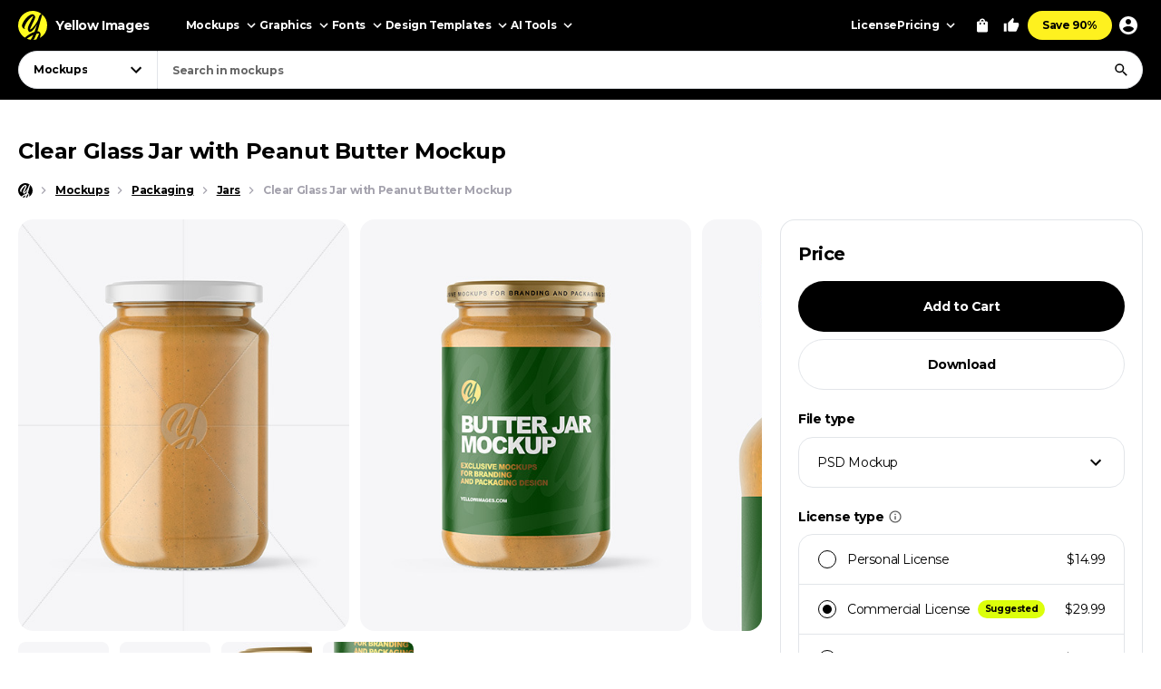

--- FILE ---
content_type: text/html; charset=UTF-8
request_url: https://yellowimages.com/stock/clear-glass-jar-with-peanut-butter-mockup-64516
body_size: 16341
content:
<!doctype html>
<html lang="en">
<head>
<meta charset="UTF-8">
<title>Clear Glass Jar with Peanut Butter Mockup - Free Download Images High Quality PNG, JPG - 64516</title>
<meta name="description" content="This clear glass jar with peanut butter mockup showcases a deliciously preserved spread with a golden layer atop. The transparent packaging features a screw cap and plastic label perfect for showcasing the buttery goodness of this food item. Ideal">
<meta name="robots" content="index, follow, max-image-preview:large">
<link rel="canonical" href="https://yellowimages.com/stock/clear-glass-jar-with-peanut-butter-mockup-64516">
<meta property="fb:app_id" content="347798602092944">
<meta property="og:url" content="https://yellowimages.com/stock/clear-glass-jar-with-peanut-butter-mockup-64516">
<meta property="og:title" content="Clear Glass Jar with Peanut Butter Mockup - Free Download Images High Quality PNG, JPG - 64516">
<meta property="og:description" content="Clear Glass Jar with Peanut Butter Mockup. Use this mockup for the most effective display of your design. High level of usability.">
<meta property="og:image" content="https://yi-files.yellowimages.com/products/894000/894411/1515774-cover.jpg">
<meta property="og:type" content="product.item">
<meta property="twitter:card" content="summary_large_image">
<meta property="twitter:site" content="@yellowimages">
<meta property="twitter:title" content="Clear Glass Jar with Peanut Butter Mockup - Free Download Images High Quality PNG, JPG - 64516">
<meta property="twitter:image" content="https://yi-files.yellowimages.com/products/894000/894411/1515774-cover.jpg">
<meta name="HandheldFriendly" content="True">
<meta name="MobileOptimized" content="320">
<meta name="viewport" content="width=device-width, initial-scale=1.0">
<meta name="color-scheme" content="light only">
<meta name="supported-color-schemes" content="light">
<meta name="apple-mobile-web-app-capable" content="yes">
<meta name="mobile-web-app-capable" content="yes">
<meta name="apple-touch-fullscreen" content="yes">
<meta name="apple-mobile-web-app-status-bar-style" content="default">
<meta name="apple-mobile-web-app-title" content="Yellow Images">
<meta name="application-name" content="Yellow Images">
<link rel="icon" href="/favicon.ico">
<link rel="icon" href="https://cdn.yellowimages.com/images/favicons/icon.svg" type="image/svg+xml">
<link rel="apple-touch-icon" href="https://cdn.yellowimages.com/images/favicons/apple-touch-icon.png">
<link rel="manifest" href="/site.webmanifest">
<link rel="preconnect" href="https://cdn.yellowimages.com" crossorigin>
<link rel="preconnect" href="https://yi-files.s3.amazonaws.com" crossorigin>
<link rel="preconnect" href="https://yimages360.yellowimages.com" crossorigin>
<meta name="referrer" content="no-referrer-when-downgrade">
<script src="/assets/js/cookieconsent.js?ver=875c0770c5508d20f06c54062b7696ca" async></script>
<script src="/assets/js/app.js?ver=9d9fceb2f9554bf0b4538f56b4e6ff61" defer></script>
<link rel="stylesheet" id="application-css" href="/assets/css/app.css?ver=fa04d3ad6577df6f1944b9a1ad11df20" type="text/css" media="all">
<link rel="stylesheet" href="/assets/css/cookieconsent.css?ver=9421a8e0faa809fd93cca4c742dfc71a" media="print" onload="this.media='all'">
<noscript><link rel="stylesheet" href="/assets/css/cookieconsent.css?ver=9421a8e0faa809fd93cca4c742dfc71a"></noscript>
<script>(function(w,s){var e=document.createElement("script");e.type="text/javascript";e.async=true;e.src="https://cdn-eu.pagesense.io/js/yellowimagesinc/befe42a2c183448e91ce2c6f41695cdb.js";var x=document.getElementsByTagName("script")[0];x.parentNode.insertBefore(e,x);})(window,"script");</script>
<script src="https://www.googletagmanager.com/gtag/js?id=G-3CR7S4MGD2" async></script>
<script>
window.iam = {};
window.dataLayer = window.dataLayer || [];
function gtag(){ dataLayer.push(arguments) }
gtag('js', new Date());
gtag('config', 'G-3CR7S4MGD2');
</script>
<script>
(function(w,d,s,l,i){ w[l]=w[l]||[];w[l].push({ 'gtm.start':
new Date().getTime(),event:'gtm.js' });var f=d.getElementsByTagName(s)[0],
j=d.createElement(s),dl=l!='dataLayer'?'&l='+l:'';j.async=true;j.src=
'https://www.googletagmanager.com/gtm.js?id='+i+dl;f.parentNode.insertBefore(j,f);
})(window,document,'script','dataLayer','GTM-PRPJMP8');
</script>
</head>
<body>
<noscript><iframe src="https://www.googletagmanager.com/ns.html?id=GTM-PRPJMP8" height="0" width="0" style="display:none;visibility:hidden"></iframe></noscript>
<div id="st-container" class="d-flex flex-column st-container">
<svg xmlns="http://www.w3.org/2000/svg" style="display:block;width:0px;height:0px;position;absolute;right:100%;">
<defs>
<radialGradient id="spinner-gradient" cx="0" cy="0" r="1" gradientUnits="userSpaceOnUse" gradientTransform="translate(30 28.4746) rotate(-44.5524) scale(46.0233 34.3186)">
<stop offset="0" stop-color="#fff" stop-opacity="0"/>
<stop offset="0.471409" stop-color="#fff" stop-opacity="0"/>
<stop offset="0.99812" stop-color="#fff"/>
<stop offset="0.999249" stop-color="#fff"/>
</radialGradient>
<radialGradient id="spinner-gradient-blue" cx="0" cy="0" r="1" gradientUnits="userSpaceOnUse" gradientTransform="translate(30 28.4746) rotate(-44.5524) scale(46.0233 34.3186)">
<stop offset="0" stop-color="#002FEA" stop-opacity="0"/>
<stop offset="0.471409" stop-color="#002FEA" stop-opacity="0"/>
<stop offset="0.99812" stop-color="#002FEA"/>
<stop offset="0.999249" stop-color="#002FEA"/>
</radialGradient>
<linearGradient id="star-half-gradient">
<stop offset="0" stop-color="#fbbc06"/>
<stop offset="0.5" stop-color="#fbbc06"/>
<stop offset="0.5" stop-color="#e2e5e9"/>
<stop offset="1" stop-color="#e2e5e9"/>
</linearGradient>
</defs>
<symbol id="preloader-circle" viewBox="0 0 30 30"><path fill-rule="evenodd" clip-rule="evenodd" d="M30 15C30 23.2842 23.2844 30 15 30C6.71558 30 0 23.2842 0 15C0 6.7157 6.71558 0 15 0C23.2844 0 30 6.7157 30 15ZM26 15C26 21.0751 21.0752 26 15 26C8.9248 26 4 21.0751 4 15C4 8.92487 8.9248 4 15 4C21.0752 4 26 8.92487 26 15Z" /></symbol>
<symbol id="logo" viewBox="0 0 200 200"><path fill="currentColor" d="M186.1 101.1c0 37.3-16.5 64.2-36.7 85.9-7.4 4.2-15.4 7.5-23.8 9.7-5-2.8-10.9-1.6-19.1 3.1a99.43 99.43 0 0 1-20-.7c-3.4-6.4-8-13.2-26.6-7.4-4.8-2.1-9.3-4.5-13.7-7.3 4.8-12.7-29.4-47.3-29.4-82.8 0-55.2 48.7-93.1 83.1-91.8 23.2.9 39.2 12.6 61.4 11.3 1.8 1.4 3.6 2.8 5.3 4.4 6.5 24.9 19.5 46 19.5 75.6z"/><path d="M46.3 184.4c21.4-18.9 46-33.3 66.6-39.8 6.9-18.3 12.9-37.3 17.7-54-15.3 30.2-37.2 55.8-50.7 55.6-4.2 0-13.2-8.8-13.4-23.5 2.9-27.4 33.8-70 38-88.5-15.2 6.7-54 43.8-61.9 81.4-.5 2.4 3.6 5.5 5.7 6.4-2 3-7.6 1.3-11-.5-6.7-3.6-11.7-13.9-10.9-22.5 9.2-34 46.1-74.5 73.1-76 6.9-.2 18.5 11.6 18.2 19.1 0 15.6-38.1 79.2-35.4 87.5 14-5.6 40-36.6 54.7-67.7 1.2-3.7 6.9-22.8 9.8-28.4 4.8-9.1 10.4-11.7 14.6-12.2A98.35 98.35 0 0 0 100 0C44.8 0 0 44.8 0 100c0 35.5 18.5 66.6 46.3 84.4zm80.3-26.7c-6.1 15.8-12.9 30.4-20 42.1 6.6-.4 12.9-1.5 19.1-3.1 9.5-17.9 16.6-33.4 18.6-40.7-3.7-1.1-9.9-.5-17.7 1.7zm-40 41.4c6.2-9.5 12-20.8 17.5-33-13.2 6-28.3 14.6-44.1 25.5 8.3 3.7 17.3 6.3 26.6 7.5z"/><path d="M166.6 25.5c-6.4 15.4-17.5 60.2-24.8 86.1-2.7 9.6-5.8 19.5-9.1 29.2 1.6-.1 3.1-.1 4.6 0 14 1.7 23.5 17.1 13.3 43.1l-1.2 3A99.97 99.97 0 0 0 200 100a99.6 99.6 0 0 0-33.4-74.5z"/></symbol>
<symbol id="arrow-right" viewBox="0 0 24 24"><path fill="currentColor" d="m12 4-1.4 1.4 5.6 5.6H4v2h12.2l-5.6 5.6L12 20l8-8z"/></symbol>
<symbol id="arrow-select" viewBox="0 0 18 18"><path fill="currentColor" d="M5.6 6.4 9 9.8l3.4-3.4 1.1 1.1L9 12 4.5 7.5z"/></symbol>
<symbol id="arrow-breadcrumb" viewBox="0 0 16 16"><path fill="currentColor" d="m6.68 4-.94.94L8.793 8 5.74 11.06l.94.94 4-4z"/></symbol>
<symbol id="arrow-slider-prev" viewBox="0 0 24 24"><path fill="currentColor" d="M17.51 3.87 15.73 2.1 5.84 12l9.9 9.9 1.77-1.77L9.38 12z"/></symbol>
<symbol id="arrow-slider-next" viewBox="0 0 24 24"><path fill="currentColor" d="M6.23 20.23 8 22l10-10L8 2 6.23 3.77 14.46 12z"/></symbol>
<symbol id="icon-clock" viewBox="0 0 16 16"><path fill="currentColor" d="M8 1.3a6.7 6.7 0 1 0 0 13.4A6.7 6.7 0 0 0 8 1.3Zm0 12A5.3 5.3 0 1 1 8 2.7a5.3 5.3 0 0 1 0 10.6Zm.3-8.6h-1v4l3.5 2 .5-.8-3-1.7V4.7Z"/></symbol>
<symbol id="icon-info" viewBox="0 0 16 16"><path fill="currentColor" d="M7.333 4.667h1.334V6H7.333V4.667Zm0 2.666h1.334v4H7.333v-4Zm.667-6A6.67 6.67 0 0 0 1.333 8 6.67 6.67 0 0 0 8 14.667 6.67 6.67 0 0 0 14.667 8 6.67 6.67 0 0 0 8 1.333Zm0 12A5.34 5.34 0 0 1 2.667 8 5.34 5.34 0 0 1 8 2.667 5.34 5.34 0 0 1 13.333 8 5.34 5.34 0 0 1 8 13.333Z"/></symbol>
<symbol id="icon-like" viewBox="0 0 16 16"><path fill="currentColor" d="M4.67,12.67v-6.67c0-.37.15-.7.39-.94L9.45.67l.71.7c.18.18.29.43.29.71l-.02.21-.63,3.05h4.21c.73,0,1.33.6,1.33,1.33v1.33c0,.17-.03.33-.09.49l-2.01,4.7c-.2.48-.67.81-1.23.81h-6c-.73,0-1.33-.6-1.33-1.33ZM6,6l2.89-2.89-.89,3.56h6v1.33l-2,4.67h-6v-6.67Z"/><polygon fill="currentColor" points=".67 6 3.33 6 3.33 14 .67 14 .67 6"/></symbol>
<symbol id="icon-lens" viewBox="0 0 18 18"><path fill="currentColor" d="M11.898 10.74h-.61l-.216-.208a4.995 4.995 0 0 0 1.212-3.265 5.017 5.017 0 1 0-5.017 5.017 4.995 4.995 0 0 0 3.265-1.212l.209.217v.61L14.6 15.75l1.15-1.15-3.852-3.86Zm-4.63 0a3.469 3.469 0 0 1-3.474-3.473 3.469 3.469 0 0 1 3.473-3.473 3.469 3.469 0 0 1 3.474 3.473 3.469 3.469 0 0 1-3.474 3.474Z"/></symbol>
<symbol id="icon-times" viewBox="0 0 24 24"><path fill="currentColor" d="M19 6.4 17.6 5 12 10.6 6.4 5 5 6.4l5.6 5.6L5 17.6 6.4 19l5.6-5.6 5.6 5.6 1.4-1.4-5.6-5.6z"/></symbol>
<symbol id="icon-copy" viewBox="0 0 16 16"><path fill="currentColor" d="M10.667.667h-8c-.734 0-1.334.6-1.334 1.333v9.333h1.334V2h8V.667Zm2 2.666H5.333C4.6 3.333 4 3.933 4 4.667V14c0 .733.6 1.333 1.333 1.333h7.334c.733 0 1.333-.6 1.333-1.333V4.667c0-.734-.6-1.334-1.333-1.334Zm0 10.667H5.333V4.667h7.334V14Z"/></symbol>
<symbol id="icon-star" viewBox="0 0 18 18"><path d="m9 12.953 4.635 2.797-1.23-5.272L16.5 6.93l-5.392-.457L9 1.5 6.893 6.473 1.5 6.93l4.095 3.548-1.23 5.272z"/></symbol>
<symbol id="arrow-slider-prev" viewBox="0 0 24 24"><path fill="currentColor" d="M17.51 3.87 15.73 2.1 5.84 12l9.9 9.9 1.77-1.77L9.38 12z"/></symbol>
<symbol id="arrow-slider-next" viewBox="0 0 24 24"><path fill="currentColor" d="M6.23 20.23 8 22l10-10L8 2 6.23 3.77 14.46 12z"/></symbol>
<symbol id="icon-info" viewBox="0 0 16 16"><path fill="currentColor" d="M7.333 4.667h1.334V6H7.333V4.667Zm0 2.666h1.334v4H7.333v-4Zm.667-6A6.67 6.67 0 0 0 1.333 8 6.67 6.67 0 0 0 8 14.667 6.67 6.67 0 0 0 14.667 8 6.67 6.67 0 0 0 8 1.333Zm0 12A5.34 5.34 0 0 1 2.667 8 5.34 5.34 0 0 1 8 2.667 5.34 5.34 0 0 1 13.333 8 5.34 5.34 0 0 1 8 13.333Z"/></symbol>
<symbol id="counter-plus" viewBox="0 0 18 18"><path fill="currentColor" fill-rule="nonzero" d="M14.25 9.75h-4.5v4.5h-1.5v-4.5h-4.5v-1.5h4.5v-4.5h1.5v4.5h4.5z"/></symbol>
<symbol id="counter-minus" viewBox="0 0 18 18"><path fill="currentColor" fill-rule="nonzero" d="M14.25 9.75H3.75v-1.5h10.5z"/></symbol>
<symbol id="option-check" viewBox="0 0 16 16"><path fill="currentColor" fill-rule="evenodd" d="M6 10.8 3.2 8l-.933.933L6 12.666l8-8-.933-.933z"/></symbol>
<symbol id="product-socials-menu" viewBox="0 0 18 18"><path fill="currentColor" d="M10.5 6.75v-3L15.75 9l-5.25 5.25v-3.075c-3.75 0-6.375 1.2-8.25 3.825.75-3.75 3-7.5 8.25-8.25Z"/></symbol>
<symbol id="product-socials-pt" viewBox="0 0 15 18"><path fill="#E13138" fill-rule="nonzero" d="M7.503 0C2.518 0 0 3.52 0 6.457c0 1.782.685 3.357 2.147 3.948.242.1.456.007.528-.257.05-.178.27-.64.32-.826.072-.257.043-.35-.15-.577-.42-.492-.684-1.005-.684-1.903 0-2.994 1.869-5.124 5.05-5.124 2.817 0 4.364 1.746 4.364 4.012 0 2.979-1.34 5.402-3.33 5.402-1.099 0-1.919-.798-1.655-1.896.314-1.311.927-2.722.927-3.67 0-.848-.456-1.454-1.412-1.454-1.12 0-2.025 1.048-2.025 2.58 0 .976.32 1.461.32 1.461s-1.134 4.967-1.34 5.808c-.4 1.675-.057 3.72-.029 3.927.014.121.178.15.25.057.1-.128 1.44-1.76 1.897-3.385.128-.456.742-2.836.742-2.836.363.684 1.433 1.126 2.56 1.126 3.373 0 5.663-2.873 5.663-6.92C14.15 2.857 11.51 0 7.503 0Z"/></symbol>
<symbol id="product-socials-fb" viewBox="0 0 24 24">
<defs>
<linearGradient id="fb-gradient" x1="50%" x2="50%" y1="-.911%" y2="104.264%">
<stop offset="0%" stop-color="#00B2FF"/>
<stop offset="100%" stop-color="#006AFF"/>
</linearGradient>
</defs>
<path fill="url(#fb-gradient)" d="M12 0c6.627 0 12 5.373 12 12s-5.373 12-12 12S0 18.627 0 12 5.373 0 12 0Z"/>
<path fill="#FFF" fill-rule="nonzero" d="M13.511 23.914V16.04h2.198L16 13.27h-2.489l.004-1.387c0-.723.068-1.11 1.096-1.11h1.374V8h-2.198c-2.64 0-3.57 1.344-3.57 3.605v1.664H8.571v2.772h1.646v7.762a10.04 10.04 0 0 0 3.294.111Z"/>
</symbol>
<symbol id="product-socials-tw" viewBox="0 0 24 24">
<path fill="#1DA1F2" d="M12 0c6.627 0 12 5.373 12 12s-5.373 12-12 12S0 18.627 0 12 5.373 0 12 0Z"/>
<path fill="#FFF" fill-rule="nonzero" d="M18 8.337a4.992 4.992 0 0 1-1.414.381c.509-.3.899-.775 1.083-1.341a4.963 4.963 0 0 1-1.564.588 2.48 2.48 0 0 0-1.797-.765c-1.359 0-2.461 1.085-2.461 2.424 0 .186.021.37.063.552a7.029 7.029 0 0 1-5.074-2.533 2.394 2.394 0 0 0-.333 1.219c0 .84.435 1.583 1.095 2.017a2.486 2.486 0 0 1-1.115-.303v.03c0 1.175.848 2.155 1.975 2.377a2.517 2.517 0 0 1-1.112.042 2.459 2.459 0 0 0 2.3 1.682A4.99 4.99 0 0 1 6 15.711 7.043 7.043 0 0 0 9.773 16.8c4.53 0 7.006-3.692 7.006-6.895 0-.104-.003-.209-.008-.313.481-.342.899-.768 1.228-1.254L18 8.337Z"/>
</symbol>
<symbol id="product-socials-rd" viewBox="0 0 24 24">
<circle cx="12" cy="12" r="12" fill="#FF4500"/>
<path fill="#FFF" d="M18.6 11.953a1.451 1.451 0 0 1-.803 1.318 2.653 2.653 0 0 1 0 .436c0 2.22-2.586 4.023-5.777 4.023-3.19 0-5.777-1.804-5.777-4.023a2.653 2.653 0 0 1 0-.436 1.448 1.448 0 1 1 1.595-2.369 7.105 7.105 0 0 1 2.842-1.129c.338-.054.68-.084 1.023-.09l.733-3.438a.305.305 0 0 1 .367-.238l2.428.486a.99.99 0 1 1-.13.604l-2.12-.446-.644 3.092a7.044 7.044 0 0 1 3.815 1.219 1.445 1.445 0 0 1 2.448.99Zm-9.834 1.37a.992.992 0 0 0 1.831 0 .991.991 0 1 0-1.831 0Zm5.675 2.379a.268.268 0 0 0-.183-.46.324.324 0 0 0-.197.07 3.247 3.247 0 0 1-2.07.604 3.238 3.238 0 0 1-2.062-.624.268.268 0 0 0-.376.377 3.807 3.807 0 0 0 2.447.763 3.828 3.828 0 0 0 1.895-.416c.194-.1.379-.216.553-.347l-.007.033Zm-.181-1.688a.993.993 0 0 0 1-1.03.991.991 0 1 0-.99.99l-.01.04Z"/>
</symbol>
<symbol id="product-socials-tg" viewBox="0 0 24 24">
<path fill="#34AADF" d="M12 24c6.627 0 12-5.373 12-12S18.627 0 12 0 0 5.373 0 12s5.373 12 12 12Z"/>
<path fill="#FFF" d="M6.136 11.583s5.307-2.21 7.148-2.987c.705-.311 3.098-1.307 3.098-1.307s1.105-.436 1.013.622c-.031.436-.277 1.96-.522 3.61-.368 2.334-.767 4.885-.767 4.885s-.061.716-.583.84c-.521.125-1.38-.435-1.534-.56-.122-.093-2.3-1.493-3.098-2.178-.215-.186-.46-.56.03-.996a117.908 117.908 0 0 0 3.222-3.111c.368-.374.736-1.245-.798-.187-2.178 1.525-4.326 2.956-4.326 2.956s-.49.311-1.41.031c-.921-.28-1.995-.653-1.995-.653s-.736-.467.522-.965Z"/>
</symbol>
<symbol id="product-socials-vk" viewBox="0 0 24 24">
<circle cx="12" cy="12" r="12" fill="#07F"/>
<path fill="#FFF" d="M12.536 15.888c-4.1 0-6.439-2.81-6.536-7.488h2.054c.067 3.433 1.581 4.887 2.78 5.187V8.4h1.934v2.96c1.185-.127 2.429-1.476 2.848-2.96h1.934c-.322 1.829-1.671 3.178-2.63 3.733.959.45 2.495 1.626 3.08 3.755h-2.129c-.457-1.424-1.596-2.526-3.103-2.676v2.676h-.232Z"/>
</symbol>
</svg><header id="header" class="header header_default">
<div class="container d-flex">
<a href="/" class="logo">
<svg class="logo__icon" width="32" height="32"><use xlink:href="#logo"></use></svg><span class="logo__text">Yellow Images</span>
</a>
<nav class="d-flex header__navigation">
<div id="header-bar" class="d-flex header-bar">
<div class="header-bar__mobile-top">
<a href="/" class="logo"><svg class="logo__icon" width="42" height="42"><use xlink:href="#logo"></use></svg></a>
<div class="header-bar__close d-flex align-items-center justify-content-center js-mobile-close"><svg width="24" height="24"><use xlink:href="#icon-times"></use></svg></div>
</div>
<div class="d-flex header-bar__scroller">
<div class="d-flex header-bar__main">
<div class="header-bar__item header-bar__item_mockups">
<div class="header-link header-bar__button js-header-menu-trigger" data-id="mockups">
Mockups<svg width="18" height="18"><use xlink:href="#arrow-select"></use></svg>
</div>
</div>
<div class="header-bar__item header-bar__item_graphics">
<div class="header-link header-bar__button js-header-menu-trigger" data-id="graphics">
Graphics<svg width="18" height="18"><use xlink:href="#arrow-select"></use></svg>
</div>
</div>
<div class="header-bar__item header-bar__item_fonts">
<div class="header-link header-bar__button js-header-menu-trigger" data-id="fonts">
Fonts<svg width="18" height="18"><use xlink:href="#arrow-select"></use></svg>
</div>
</div>
<div class="header-bar__item header-bar__item_templates">
<div class="header-link header-bar__button js-header-menu-trigger" data-id="templates">
Design Templates<svg width="18" height="18"><use xlink:href="#arrow-select"></use></svg>
</div>
</div>
<div class="header-bar__item header-bar__item_png">
<div class="header-link header-bar__button js-header-menu-trigger" data-id="png">
PNG<svg width="18" height="18"><use xlink:href="#arrow-select"></use></svg>
</div>
</div>
<div class="header-bar__item header-bar__item_tools">
<div class="header-link header-bar__button js-header-menu-trigger" data-id="tools">
AI Tools<svg width="18" height="18"><use xlink:href="#arrow-select"></use></svg>
</div>
</div>
<div class="header-bar__item header-bar__item_license">
<a class="header-link header-bar__button" href="/licenses">License</a>
</div>
<div class="header-bar__item header-bar__item_pricing">
<div class="header-link header-bar__button js-header-menu-trigger" data-id="pricing">
Pricing<svg width="18" height="18"><use xlink:href="#arrow-select"></use></svg>
</div>
</div>
<div class="header-bar__item header-bar__item_offer">
<a class="header-link header-bar__button js-header-offer" href="/yellow-ticket">Save 90%</a>
</div>
</div>
<div class="d-flex header-bar__menus">
<div id="header-menu-mockups" class="header-menu">
<div class="header-menu__back"><svg width="24" height="24"><use xlink:href="#arrow-select"></use></svg>Back</div>
<div class="container">
<div class="header-menu__section">
<div class="header-menu__column">
<a class="header-link header-menu__header" href="/mockups">
All Mockups<svg width="18" height="18"><use xlink:href="#arrow-right"></use></svg>
</a>
<div class="header-menu__list">
<a class="header-link header-menu__item" href="/mockups/category/apparel-mockup">Apparel</a>
<a class="header-link header-menu__item" href="/mockups/category/packaging-mockup">Packaging</a>
<a class="header-link header-menu__item" href="/mockups/category/vehicle-mockup">Vehicles</a>
<a class="header-link header-menu__item" href="/mockups/category/device-mockup">Devices</a>
<a class="header-link header-menu__item" href="/mockups/category/ad-mockup">Advertising</a>
<a class="header-link header-menu__item" href="/mockups/category/stationery-mockup">Stationery</a>
<a class="header-link header-menu__item" href="/mockups/print-mockup">Print</a>
</div>
</div>
<div class="header-menu__column">
<div class="header-menu__header">Collections</div>
<div class="header-menu__list">
<a class="header-link header-menu__item" href="/mockups?orderby=popularity">Best Sellers</a>
<a class="header-link header-menu__item" href="/object-mockups/sets">Mockup Sets</a>
<a class="header-link header-menu__item" href="/mockups?with3d=1">Mockups with 3D Model</a>
<a class="header-link header-menu__item" href="/mockups">New Releases</a>
<a class="header-link header-menu__item" href="/mockups/category/free-mockups">Free Mockups</a>
</div>
</div>
</div>
<div class="header-menu__section">
<div class="header-menu__column">
<div class="header-menu__subheader">Mockup Tools</div>
<div class="header-menu__list">
<a class="header-link header-menu__item" href="https://provisual.app/" target="_blank" rel="noopener">3D Mockup Visualizer</a>
<a class="header-link header-menu__item" href="/j/add">Custom mockups</a>
</div>
</div>
<div class="header-menu__column">
<div class="header-menu__subheader">Top Mockups Searches</div>
<div class="header-menu__list">
<a class="header-link header-menu__item" href="/mockups/category/t-shirt-mockup">T-Shirt Mockup</a>
<a class="header-link header-menu__item" href="/mockups/category/hoodie-mockup">Hoodie Mockup</a>
<a class="header-link header-menu__item" href="/mockups/iphone-mockup">iPhone Mockup</a>
<a class="header-link header-menu__item" href="/mockups/book-mockup">Book Mockup</a>
<a class="header-link header-menu__item" href="/mockups/poster-mockup">Poster Mockup</a>
<a class="header-link header-menu__item" href="/mockups/business-card-mockup">Business Card Mockup</a>
<a class="header-link header-menu__item" href="/mockups/category/billboard-mockup">Billboard Mockup</a>
<a class="header-link header-menu__item" href="/mockups/category/shirt-mockup">Shirt Mockup</a>
<a class="header-link header-menu__item" href="/mockups/category/cap-mockup">Cap Mockup</a>
<a class="header-link header-menu__item" href="/mockups/laptop-mockup">Laptop Mockup</a>
<a class="header-link header-menu__item" href="/mockups/category/box-mockup">Box Mockup</a>
<a class="header-link header-menu__item" href="/mockups/beanie-mockup">Beanie Mockup</a>
<a class="header-link header-menu__item" href="/mockups/tote-bag-mockup">Tote Bag Mockup</a>
<a class="header-link header-menu__item" href="/psd-mockups">PSD Mockups</a>
</div>
</div>
<div class="header-menu__column header-menu__column_faq">
<div class="header-menu__subheader">FAQ</div>
<div class="header-menu__list">
<a class="header-link header-menu__item" href="/licenses">Mockup Licenses</a>
</div>
</div>
</div>
</div>
</div>
<div id="header-menu-graphics" class="header-menu">
<div class="header-menu__back"><svg width="24" height="24"><use xlink:href="#arrow-select"></use></svg>Back</div>
<div class="container">
<div class="header-menu__section">
<div class="header-menu__column">
<a class="header-link header-menu__header" href="/graphic-design">
All Graphics<svg width="18" height="18"><use xlink:href="#arrow-right"></use></svg>
</a>
<div class="header-menu__list">
<a class="header-link header-menu__item" href="/graphic-design/psd">PSD</a>
<a class="header-link header-menu__item" href="/graphic-design/vectors">Vectors</a>
<a class="header-link header-menu__item" href="/graphic-design/category/illustrations">Illustrations</a>
<a class="header-link header-menu__item" href="/graphic-design/category/patterns">Patterns</a>
<a class="header-link header-menu__item" href="/graphic-design/category/textures">Textures</a>
<a class="header-link header-menu__item" href="/graphic-design/category/icons">Icons</a>
<a class="header-link header-menu__item" href="/graphic-design/backgrounds">Backgrounds</a>
</div>
</div>
<div class="header-menu__column">
<div class="header-menu__header">Add-Ons</div>
<div class="header-menu__list">
<a class="header-link header-menu__item" href="/graphic-design/category/actions">Actions</a>
<a class="header-link header-menu__item" href="/graphic-design/category/brushes">Brushes</a>
<a class="header-link header-menu__item" href="/graphic-design/layer-styles">Layer Styles</a>
</div>
</div>
</div>
<div class="header-menu__section">
<div class="header-menu__column">
<div class="header-menu__subheader">Compatible Tools</div>
<div class="header-menu__list">
<a class="header-link header-menu__item" href="/graphic-design/s/Photoshop">Adobe Photoshop</a>
<a class="header-link header-menu__item" href="/graphic-design/s/Illustrator">Adobe Illustrator</a>
<a class="header-link header-menu__item" href="/graphic-design/s/Figma">Figma</a>
<a class="header-link header-menu__item" href="/graphic-design/s/Sketch">Sketch</a>
<a class="header-link header-menu__item" href="/graphic-design/s/Affinity">Affinity Designer</a>
</div>
</div>
<div class="header-menu__column">
<div class="header-menu__subheader">Top Graphics Searches</div>
<div class="header-menu__list">
<a class="header-link header-menu__item" href="/graphic-design/laundry-icons">Laundry Icons</a>
<a class="header-link header-menu__item" href="/graphic-design/social-media-icons">Social Media Icons</a>
<a class="header-link header-menu__item" href="/graphic-design/app-icons">App Icons</a>
<a class="header-link header-menu__item" href="/graphic-design/medical-illustration">Medical Illustration</a>
<a class="header-link header-menu__item" href="/graphic-design/design-patterns">Design Patterns</a>
<a class="header-link header-menu__item" href="/graphic-design/geometric-patterns">Geometric Patterns</a>
<a class="header-link header-menu__item" href="/graphic-design/paper-texture">Paper Texture</a>
<a class="header-link header-menu__item" href="/graphic-design/effects">Effects</a>
<a class="header-link header-menu__item" href="/graphic-design/category/design-elements">Design Elements</a>
<a class="header-link header-menu__item" href="/graphic-design/wood-texture">Wood Texture</a>
<a class="header-link header-menu__item" href="/graphic-design/flower-illustration">Flower Illustration</a>
<a class="header-link header-menu__item" href="/graphic-design/metal-texture">Metal Texture</a>
<a class="header-link header-menu__item" href="/graphic-design/heart-illustration">Heart Illustration</a>
<a class="header-link header-menu__item" href="/graphic-design/concrete-texture">Concrete Texture</a>
</div>
</div>
<div class="header-menu__column header-menu__column_faq">
<div class="header-menu__subheader">FAQ</div>
<div class="header-menu__list">
<a class="header-link header-menu__item" href="/licenses">Graphic Licenses</a>
</div>
</div>
</div>
</div>
</div>
<div id="header-menu-fonts" class="header-menu">
<div class="header-menu__back"><svg width="24" height="24"><use xlink:href="#arrow-select"></use></svg>Back</div>
<div class="container">
<div class="header-menu__section">
<div class="header-menu__column">
<a class="header-link header-menu__header" href="/graphic-design/category/fonts">
All Fonts<svg width="18" height="18"><use xlink:href="#arrow-right"></use></svg>
</a>
<div class="header-menu__list">
<a class="header-link header-menu__item" href="/graphic-design/serif-fonts">Serif</a>
<a class="header-link header-menu__item" href="/graphic-design/sans-serif-fonts">Sans Serif</a>
<a class="header-link header-menu__item" href="/graphic-design/slab-serif-fonts">Slab Serif</a>
<a class="header-link header-menu__item" href="/graphic-design/script-fonts">Script</a>
<a class="header-link header-menu__item" href="/graphic-design/handwriting-fonts">Handwriting Fonts</a>
<a class="header-link header-menu__item" href="/graphic-design/display-fonts">Display</a>
</div>
</div>
<div class="header-menu__column">
<div class="header-menu__header">Popular Fonts</div>
<div class="header-menu__list">
<a class="header-link header-menu__item" href="/png-fonts">PNG Fonts</a>
<a class="header-link header-menu__item" href="/graphic-design/category/lettering">Lettering</a>
<a class="header-link header-menu__item" href="/graphic-design/vector-font">Vector Fonts</a>
<a class="header-link header-menu__item" href="/graphic-design/handmade-font">Handmade Fonts</a>
<a class="header-link header-menu__item" href="/graphic-design/creative-fonts">Creative Fonts</a>
</div>
</div>
</div>
<div class="header-menu__section">
<div class="header-menu__column">
<div class="header-menu__subheader">Top Fonts Searches</div>
<div class="header-menu__list">
<a class="header-link header-menu__item" href="/graphic-design/freaky-font">Freaky Font</a>
<a class="header-link header-menu__item" href="/graphic-design/cool-fonts">Cool Fonts</a>
<a class="header-link header-menu__item" href="/graphic-design/cursive-font">Cursive Font</a>
<a class="header-link header-menu__item" href="/graphic-design/fancy-font">Fancy Font</a>
<a class="header-link header-menu__item" href="/graphic-design/old-english-font">Old English Font</a>
<a class="header-link header-menu__item" href="/graphic-design/cute-fonts">Cute Fonts</a>
<a class="header-link header-menu__item" href="/graphic-design/tattoo-fonts">Tattoo Fonts</a>
<a class="header-link header-menu__item" href="/graphic-design/instagram-fonts">Instagram Fonts</a>
<a class="header-link header-menu__item" href="/graphic-design/gothic-font">Gothic Font</a>
<a class="header-link header-menu__item" href="/graphic-design/graffiti-font">Graffiti Font</a>
<a class="header-link header-menu__item" href="/graphic-design/calligraphy-fonts">Calligraphy Fonts</a>
<a class="header-link header-menu__item" href="/graphic-design/bold-font">Bold Font</a>
<a class="header-link header-menu__item" href="/graphic-design/alphabet-fonts">Alphabet Fonts</a>
<a class="header-link header-menu__item" href="/graphic-design/fun-fonts">Fun Fonts</a>
<a class="header-link header-menu__item" href="/graphic-design/christmas-fonts">Christmas Fonts</a>
<a class="header-link header-menu__item" href="/graphic-design/halloween-fonts">Halloween Fonts</a>
<a class="header-link header-menu__item" href="/graphic-design/pretty-fonts">Pretty Fonts</a>
<a class="header-link header-menu__item" href="/graphic-design/college-font">College Font</a>
<a class="header-link header-menu__item" href="/graphic-design/font-letters">Font Letters</a>
<a class="header-link header-menu__item" href="/graphic-design/retro-fonts">Retro Fonts</a>
<a class="header-link header-menu__item" href="/graphic-design/western-fonts">Western Fonts</a>
</div>
</div>
<div class="header-menu__column header-menu__column_faq">
<div class="header-menu__subheader">FAQ</div>
<div class="header-menu__list">
<a class="header-link header-menu__item" href="/licenses">Font Licenses</a>
</div>
</div>
</div>
</div>
</div>
<div id="header-menu-templates" class="header-menu">
<div class="header-menu__back"><svg width="24" height="24"><use xlink:href="#arrow-select"></use></svg>Back</div>
<div class="container">
<div class="header-menu__section">
<div class="header-menu__column">
<a class="header-link header-menu__header" href="/graphic-design/category/templates">
All Templates<svg width="18" height="18"><use xlink:href="#arrow-right"></use></svg>
</a>
<div class="header-menu__list">
<a class="header-link header-menu__item" href="/graphic-design/category/brochure-templates">Brochures</a>
<a class="header-link header-menu__item" href="/graphic-design/category/business-card-template">Business Cards</a>
<a class="header-link header-menu__item" href="/graphic-design/category/card-and-invitation-templates">Cards & Invitations</a>
<a class="header-link header-menu__item" href="/graphic-design/category/corporate-identity-templates">Corporate Identity</a>
<a class="header-link header-menu__item" href="/graphic-design/category/email-template">Email</a>
<a class="header-link header-menu__item" href="/graphic-design/category/flyer-templates">Flyers</a>
<a class="header-link header-menu__item" href="/graphic-design/category/logo-templates">Logos</a>
</div>
</div>
<div class="header-menu__column">
<div class="header-menu__subheader">&nbsp;</div>
<div class="header-menu__list">
<a class="header-link header-menu__item" href="/graphic-design/category/magazine-template">Magazines</a>
<a class="header-link header-menu__item" href="/graphic-design/category/poster-template">Posters</a>
<a class="header-link header-menu__item" href="/graphic-design/category/presentation-templates">Presentations</a>
<a class="header-link header-menu__item" href="/graphic-design/category/resume-templates">Resumes</a>
<a class="header-link header-menu__item" href="/graphic-design/category/social-media-templates">Social Media</a>
<a class="header-link header-menu__item" href="/graphic-design/category/ui-ux">UX & UI Kits</a>
</div>
</div>
</div>
<div class="header-menu__section">
<div class="header-menu__column">
<div class="header-menu__subheader">Compatible Tools</div>
<div class="header-menu__list">
<a class="header-link header-menu__item" href="/graphic-design/google-slides-templates">Google Slides</a>
<a class="header-link header-menu__item" href="/graphic-design/powerpoint-templates">Powerpoint</a>
<a class="header-link header-menu__item" href="/graphic-design/canva-templates">Canva</a>
<a class="header-link header-menu__item" href="/graphic-design/indesign-templates">Adobe InDesign</a>
<a class="header-link header-menu__item" href="/graphic-design/figma-templates">Figma</a>
<a class="header-link header-menu__item" href="/graphic-design/keynote-templates">Keynote</a>
</div>
</div>
<div class="header-menu__column">
<div class="header-menu__subheader">Top Templates Searches</div>
<div class="header-menu__list">
<a class="header-link header-menu__item" href="/graphic-design/invoice-template">Invoice Template</a>
<a class="header-link header-menu__item" href="/graphic-design/slide-templates">Slide Templates</a>
<a class="header-link header-menu__item" href="/graphic-design/best-resume-templates">Best Resume Templates</a>
<a class="header-link header-menu__item" href="/graphic-design/slideshow-templates">Slideshow Templates</a>
<a class="header-link header-menu__item" href="/graphic-design/simple-resume-template">Simple Resume Template</a>
<a class="header-link header-menu__item" href="/graphic-design/infographic-template">Infographic Template</a>
<a class="header-link header-menu__item" href="/graphic-design/instagram-story-template">Instagram Story Template</a>
<a class="header-link header-menu__item" href="/graphic-design/newsletter-templates">Newsletter Templates</a>
<a class="header-link header-menu__item" href="/graphic-design/website-templates">Website Templates</a>
<a class="header-link header-menu__item" href="/graphic-design/resume-template-word">Resume Template Word</a>
<a class="header-link header-menu__item" href="/graphic-design/instagram-template">Instagram Template</a>
<a class="header-link header-menu__item" href="/graphic-design/job-resume-template">Job Resume Template</a>
<a class="header-link header-menu__item" href="/graphic-design/card-template">Card Template</a>
<a class="header-link header-menu__item" href="/graphic-design/landing-page-templates">Landing Page Templates</a>
</div>
</div>
<div class="header-menu__column header-menu__column_faq">
<div class="header-menu__subheader">FAQ</div>
<div class="header-menu__list">
<a class="header-link header-menu__item" href="/licenses">Template Licenses</a>
</div>
</div>
</div>
</div>
</div>
<div id="header-menu-png" class="header-menu">
<div class="header-menu__back"><svg width="24" height="24"><use xlink:href="#arrow-select"></use></svg>Back</div>
<div class="container">
<div class="header-menu__section">
<div class="header-menu__column">
<a class="header-link header-menu__header" href="/png">
All PNG<svg width="18" height="18"><use xlink:href="#arrow-right"></use></svg>
</a>
<div class="header-menu__list">
<a class="header-link header-menu__item" href="/png/category/weapons">Weapons</a>
<a class="header-link header-menu__item" href="/png/category/abstract-forms">Abstracts</a>
<a class="header-link header-menu__item" href="/png/category/characters">Characters</a>
<a class="header-link header-menu__item" href="/png/category/fashion-beauty">Fashion/Beauty</a>
<a class="header-link header-menu__item" href="/png/category/business">Business</a>
<a class="header-link header-menu__item" href="/png/category/food-drink">Food/Drink</a>
<a class="header-link header-menu__item" href="/png/category/industrial-tech">Industrial/Tech</a>
</div>
</div>
<div class="header-menu__column">
<div class="header-menu__subheader">&nbsp;</div>
<div class="header-menu__list">
<a class="header-link header-menu__item" href="/png/category/interior">Interior</a>
<a class="header-link header-menu__item" href="/png/category/nature-animals">Nature/Animals</a>
<a class="header-link header-menu__item" href="/png/category/music-instruments">Music</a>
<a class="header-link header-menu__item" href="/png/category/science-medical">Science/Medical</a>
<a class="header-link header-menu__item" href="/png/category/sport-games">Sport/Games</a>
<a class="header-link header-menu__item" href="/png/category/transportation">Transportation</a>
<a class="header-link header-menu__item" href="/png/category/buildings">Architecture</a>
</div>
</div>
<div class="header-menu__column">
<div class="header-menu__subheader">&nbsp;</div>
<div class="header-menu__list">
<a class="header-link header-menu__item" href="/png/category/objects-figures">Objects</a>
<a class="header-link header-menu__item" href="/png/category/art-fx">Art/FX</a>
<a class="header-link header-menu__item" href="/png/category/letters-fonts">Letters/Fonts</a>
</div>
</div>
</div>
<div class="header-menu__section">
<div class="header-menu__column">
<div class="header-menu__subheader">Top PNG Searches</div>
<div class="header-menu__list">
<a class="header-link header-menu__item" href="/png/heart-png">Heart png</a>
<a class="header-link header-menu__item" href="/png/star-png">Star png</a>
<a class="header-link header-menu__item" href="/png/fire-png">Fire png</a>
<a class="header-link header-menu__item" href="/png/santa-hat-png">Santa Hat png</a>
<a class="header-link header-menu__item" href="/png/cloud-png">Cloud png</a>
<a class="header-link header-menu__item" href="/png/crown-png">Crown png</a>
<a class="header-link header-menu__item" href="/png/explosion-png">Explosion png</a>
<a class="header-link header-menu__item" href="/png/flower-png">Flower png</a>
<a class="header-link header-menu__item" href="/png/gun-png">Gun png</a>
<a class="header-link header-menu__item" href="/png/money-png">Money png</a>
<a class="header-link header-menu__item" href="/png/smoke-png">Smoke png</a>
<a class="header-link header-menu__item" href="/png/car-png">Car png</a>
<a class="header-link header-menu__item" href="/png/tree-png">Tree png</a>
<a class="header-link header-menu__item" href="/png/sun-png">Sun png</a>
</div>
</div>
<div class="header-menu__column header-menu__column_faq">
<div class="header-menu__subheader">FAQ</div>
<div class="header-menu__list">
<a class="header-link header-menu__item" href="/licenses">PNG Licenses</a>
</div>
</div>
</div>
</div>
</div>
<div id="header-menu-tools" class="header-menu">
<div class="header-menu__back"><svg width="24" height="24"><use xlink:href="#arrow-select"></use></svg>Back</div>
<div class="container">
<div class="header-menu__plain">
<a class="header-link header-menu__plain-item" href="/image-upscaler">
<div class="header-menu__plain-subheader"><svg xmlns="http://www.w3.org/2000/svg" width="32" height="32"><g fill="currentColor" fill-rule="evenodd"><path fill-rule="nonzero" d="M23 3a6 6 0 0 1 6 6v14a6 6 0 0 1-6 6H9a6 6 0 0 1-6-6V9a6 6 0 0 1 6-6h14Zm0 2H9a4 4 0 0 0-4 4v14a4 4 0 0 0 4 4h14a4 4 0 0 0 4-4V9a4 4 0 0 0-4-4Z"/><path fill-rule="nonzero" d="M14 9a1 1 0 0 1 0 2h-3v3a1 1 0 0 1-.883.993L10 15a1 1 0 0 1-1-1v-4a1 1 0 0 1 1-1h4Z"/><circle cx="16" cy="16" r="1"/><path fill-rule="nonzero" d="M22 17a1 1 0 0 1 1 1v4a1 1 0 0 1-1 1h-4a1 1 0 0 1 0-2h3v-3a1 1 0 0 1 .883-.993L22 17Z"/></g></svg> AI Upscaler</div>
<div class="header-menu__plain-description">Enhance your images to ultra-high resolution.</div>
</a>
</div>
</div>
</div>
<div id="header-menu-pricing" class="header-menu">
<div class="header-menu__back"><svg width="24" height="24"><use xlink:href="#arrow-select"></use></svg>Back</div>
<div class="container">
<div class="header-menu__plain">
<a class="header-link header-menu__plain-item" href="/yellow-ticket">
<div class="header-menu__header">
Membership plans<svg width="18" height="18"><use xlink:href="#arrow-right"></use></svg>
</div>
<div class="header-menu__plain-description">Save 90%</div>
</a>
<a class="header-link header-menu__plain-item" href="/make-a-deposit">
<div class="header-menu__header">
Store Credits & Bonuses<svg width="18" height="18"><use xlink:href="#arrow-right"></use></svg>
</div>
<div class="header-menu__plain-description">Buy Store credits and get up to 150 FREE <br>bonus credits</div>
</a>
<a class="header-link header-menu__plain-item" href="/on-demand">
<div class="header-menu__header">
On-Demand Pack<svg width="18" height="18"><use xlink:href="#arrow-right"></use></svg>
</div>
<div class="header-menu__plain-description">Buy 3, 5, 10 and 25 mockups are <br>available and save</div>
</a>
</div>
</div>
</div>
</div>
</div>
</div>
<div class="d-flex align-items-center header__right">
<a id="header-cart" class="header-button header__cart is-empty" href="/cart" rel="nofollow" aria-label="View Cart">
<span id="header-cart-count">0</span>
<svg xmlns="http://www.w3.org/2000/svg" width="18" height="18"><path fill="currentColor" fill-rule="nonzero" d="M13.5 4.5H12a3 3 0 1 0-6 0H4.5C3.675 4.5 3 5.175 3 6v9c0 .825.675 1.5 1.5 1.5h9c.825 0 1.5-.675 1.5-1.5V6c0-.825-.675-1.5-1.5-1.5Zm-6 3c0 .412-.338.75-.75.75A.752.752 0 0 1 6 7.5V6h1.5v1.5ZM9 3c.825 0 1.5.675 1.5 1.5h-3C7.5 3.675 8.175 3 9 3Zm3 4.5c0 .412-.338.75-.75.75a.752.752 0 0 1-.75-.75V6H12v1.5Z"/></svg>
<div class="d-none">
<div id="cart-tooltip">
<p>Your shopping cart is empty. Discover our amazing creative assets and back to the cart again!</p>
<span class="tooltip-close cursor-pointer underline">Got it</span>
</div>
</div>
</a>
<a id="user-likes-button" class="header-button login-window" href="#" aria-label="Your Likes" rel="nofollow">
<svg width="18" height="18"><use xlink:href="#icon-like"></use></svg>
</a>
<a class="pill pill_small js-header-offer" href="/yellow-ticket">Save 90%</a>
<div class="header-button login-window">
<svg xmlns="http://www.w3.org/2000/svg" width="24" height="24"><path fill="currentColor" d="M12 2C6.48 2 2 6.48 2 12s4.48 10 10 10 10-4.48 10-10S17.52 2 12 2Zm0 3c1.66 0 3 1.34 3 3s-1.34 3-3 3-3-1.34-3-3 1.34-3 3-3Zm0 14.2a7.2 7.2 0 0 1-6-3.22c.03-1.99 4-3.08 6-3.08 1.99 0 5.97 1.09 6 3.08a7.2 7.2 0 0 1-6 3.22Z"/></svg>
</div>
<div id="header-burger" class="header-button header-button_burger">
<svg xmlns="http://www.w3.org/2000/svg" width="24" height="24">
<path fill="currentColor" d="M3 18h18v-2H3v2Zm0-5h18v-2H3v2Zm0-7v2h18V6H3Z"/>
</svg>
</div>
</div>
</nav>
<form id="search-form" class="search" role="search" method="get" autocomplete="off" action="/mockups/s/%q" data-store="om">
<div class="select">
<div class="pill select__button">
<span class="select__selected"><span class="search-market_desktop">Mockups</span><span class="search-market_mobile">PSD</span></span>
<svg width="24" height="24"><use xlink:href="#arrow-select"></use></svg>
</div>
<div class="select__menu">
<a class="select__item is-current" href="/mockups"><span class="search-market_desktop">Mockups</span><span class="search-market_mobile">PSD</span></a>
<a class="select__item" href="/graphic-design"><span class="search-market_desktop">Creative Store</span><span class="search-market_mobile">CS</span></a>
<a class="select__item" href="/png"><span class="search-market_desktop">PNG Images</span><span class="search-market_mobile">PNG</span></a>
<a class="select__item" href="/png-fonts"><span class="search-market_desktop">Creative Fonts</span><span class="search-market_mobile">CF</span></a>
</div>
</div>
<div id="search-box" class="d-flex flex-column search__box">
<div class="d-flex search__input-wrap">
<input id="search-form-input" class="search__input" type="search" maxlength="128" name="q" placeholder="Search in mockups" value="">
<button type="submit" class="search__button search__lens" aria-label="Search">
<svg width="18" height="18"><use xlink:href="#icon-lens"></use></svg>
</button>
<button type="reset" id="search-clear" class="search__button search__clear">
<svg width="18" height="18"><use xlink:href="#icon-times"></use></svg>
</button>
</div>
<div id="search-dropdown" class="search__menu tt-menu"></div>
</div>
</form>
</div>
</header>
<div id="content" class="content-area blog-single" role="main">
<div id="product-wrapper" class="product-wrapper mfp-with-anim">
<div class="container">
<div id="product" class="product product_om" data-store="om" data-id="894411" data-sku="64516" data-status="publish" data-title="Clear Glass Jar with Peanut Butter Mockup - Free Download Images High Quality PNG, JPG - 64516">
<meta itemprop="sku" content="64516" />
<div class="product__top">
<h1 class="h1" itemprop="name">Clear Glass Jar with Peanut Butter Mockup</h1>
<ol class="breadcrumbs" itemscope itemtype="https://schema.org/BreadcrumbList">
<li class="breadcrumbs__item" itemprop="itemListElement" itemscope itemtype="https://schema.org/ListItem">
<a class="breadcrumbs__link" itemprop="item" href="/" aria-label="Home page">
<svg class="breadcrumbs__logo" width="16" height="16"><use xlink:href="#logo"></use></svg>
<meta itemprop="name" content="Yellow Images" />
</a>
<meta itemprop="position" content="1" />
<svg width="16" height="16"><use xlink:href="#arrow-breadcrumb"></use></svg>
</li>
<li class="breadcrumbs__item" itemprop="itemListElement" itemscope itemtype="https://schema.org/ListItem">
<meta itemprop="position" content="2" />
<a class="breadcrumbs__link" itemscope itemtype="https://schema.org/WebPage" itemprop="item" itemid="/mockups" href="/mockups">
<span itemprop="name">Mockups</span>
</a>
<svg width="16" height="16"><use xlink:href="#arrow-breadcrumb"></use></svg>
</li>
<li class="breadcrumbs__item" itemprop="itemListElement" itemscope itemtype="https://schema.org/ListItem">
<meta itemprop="position" content="3" />
<a class="breadcrumbs__link" itemscope itemtype="https://schema.org/WebPage" itemprop="item" itemid="/mockups/category/packaging-mockup" href="/mockups/category/packaging-mockup">
<span itemprop="name">Packaging</span>
</a>
<svg width="16" height="16"><use xlink:href="#arrow-breadcrumb"></use></svg>
</li>
<li class="breadcrumbs__item" itemprop="itemListElement" itemscope itemtype="https://schema.org/ListItem">
<meta itemprop="position" content="4" />
<a class="breadcrumbs__link" itemscope itemtype="https://schema.org/WebPage" itemprop="item" itemid="/mockups/category/jar-mockup" href="/mockups/category/jar-mockup">
<span itemprop="name">Jars</span>
</a>
<svg width="16" height="16"><use xlink:href="#arrow-breadcrumb"></use></svg>
</li>
<li class="breadcrumbs__item" itemprop="itemListElement" itemscope itemtype="https://schema.org/ListItem">
<meta itemprop="position" content="5" />
<span itemprop="name">Clear Glass Jar with Peanut Butter Mockup</span>
</li>
</ol></div>
<div class="product__grid">
<div class="product__section product__main">
<div id="product-media" class="product-media">
<div class="swiper product__slider">
<div class="swiper__wrapper">
<div class="swiper__slide has-blue-preloader">
<img src="https://yi-files.yellowimages.com/products/894000/894411/1515773-cover.jpg" alt="Clear Glass Jar with Peanut Butter Mockup" title="Clear Glass Jar with Peanut Butter Mockup" width="466" height="580" loading="lazy">
<div class="swiper__preloader preloader-spinner"><svg width="30" height="30"><use xlink:href="#preloader-circle"></use></svg></div>
</div>
<div class="swiper__slide has-blue-preloader">
<img src="https://yi-files.yellowimages.com/products/894000/894411/1515774-cover.jpg" alt="Clear Glass Jar with Peanut Butter Mockup" title="Clear Glass Jar with Peanut Butter Mockup" width="466" height="580" loading="lazy">
<div class="swiper__preloader preloader-spinner"><svg width="30" height="30"><use xlink:href="#preloader-circle"></use></svg></div>
</div>
<div class="swiper__slide has-blue-preloader">
<img src="https://yi-files.yellowimages.com/products/894000/894411/1515775-cover.jpg" alt="Clear Glass Jar with Peanut Butter Mockup" title="Clear Glass Jar with Peanut Butter Mockup" width="466" height="580" loading="lazy">
<div class="swiper__preloader preloader-spinner"><svg width="30" height="30"><use xlink:href="#preloader-circle"></use></svg></div>
</div>
<div class="swiper__slide has-blue-preloader">
<img src="https://yi-files.yellowimages.com/products/894000/894411/1515776-cover.jpg" alt="Clear Glass Jar with Peanut Butter Mockup" title="Clear Glass Jar with Peanut Butter Mockup" width="466" height="580" loading="lazy">
<div class="swiper__preloader preloader-spinner"><svg width="30" height="30"><use xlink:href="#preloader-circle"></use></svg></div>
</div>
</div>
<div class="swiper__button swiper__button_prev"><svg width="18" height="18"><use xlink:href="#arrow-slider-prev"></use></svg></div>
<div class="swiper__button swiper__button_next"><svg width="18" height="18"><use xlink:href="#arrow-slider-next"></use></svg></div>
</div>
<div class="swiper__pagination"></div>
<div class="swiper product__thumbs">
<div class="swiper__wrapper">
<div class="swiper__slide has-blue-preloader">
<img src="https://yi-files.yellowimages.com/products/894000/894411/1515773-tn.jpg" alt="Clear Glass Jar with Peanut Butter Mockup" title="Clear Glass Jar with Peanut Butter Mockup" width="100" height="124" loading="lazy">
<div class="swiper__preloader preloader-spinner"><svg width="30" height="30"><use xlink:href="#preloader-circle"></use></svg></div>
</div>
<div class="swiper__slide has-blue-preloader">
<img src="https://yi-files.yellowimages.com/products/894000/894411/1515774-tn.jpg" alt="Clear Glass Jar with Peanut Butter Mockup" title="Clear Glass Jar with Peanut Butter Mockup" width="100" height="124" loading="lazy">
<div class="swiper__preloader preloader-spinner"><svg width="30" height="30"><use xlink:href="#preloader-circle"></use></svg></div>
</div>
<div class="swiper__slide has-blue-preloader">
<img src="https://yi-files.yellowimages.com/products/894000/894411/1515775-tn.jpg" alt="Clear Glass Jar with Peanut Butter Mockup" title="Clear Glass Jar with Peanut Butter Mockup" width="100" height="124" loading="lazy">
<div class="swiper__preloader preloader-spinner"><svg width="30" height="30"><use xlink:href="#preloader-circle"></use></svg></div>
</div>
<div class="swiper__slide has-blue-preloader">
<img src="https://yi-files.yellowimages.com/products/894000/894411/1515776-tn.jpg" alt="Clear Glass Jar with Peanut Butter Mockup" title="Clear Glass Jar with Peanut Butter Mockup" width="100" height="124" loading="lazy">
<div class="swiper__preloader preloader-spinner"><svg width="30" height="30"><use xlink:href="#preloader-circle"></use></svg></div>
</div>
</div>
</div>
<div class="product__3d" data-iframe-url="/3dmodel.html?pid=894411"></div><script type="application/ld+json">{"@context":"https:\/\/schema.org\/","@type":"ImageObject","contentUrl":"https:\/\/yi-files.s3.eu-west-1.amazonaws.com\/products\/894000\/894411\/1515773-cover.jpg","thumbnailUrl":"https:\/\/yi-files.s3.eu-west-1.amazonaws.com\/products\/894000\/894411\/1515773-tn.jpg","license":"https:\/\/yellowimages.com\/licenses","acquireLicensePage":"https:\/\/yellowimages.com\/licenses","name":"Clear Glass Jar with Peanut Butter Mockup - Free Download Images High Quality PNG, JPG - 64516","descripition":"Clear Glass Jar with Peanut Butter Mockup - Free Download Images High Quality PNG, JPG - 64516","caption":"Clear Glass Jar with Peanut Butter Mockup","encodingFormat":"image\/jpeg","width":466,"height":580,"creditText":"Image by Olha Kulykova on Yellow Images","copyrightNotice":"Olha Kulykova","publisher":{"@type":"Organization","name":"Yellow Images"},"creator":{"@type":"Person","name":"Olha Kulykova","worksFor":{"@type":"Organization","name":"Yellow Images"}},"isPartOf":{"@type":"WebPage","url":"https:\/\/yellowimages.com\/stock\/clear-glass-jar-with-peanut-butter-mockup-64516","name":"Clear Glass Jar with Peanut Butter Mockup - Free Download Images High Quality PNG, JPG - 64516"}}</script>
<script type="application/ld+json">{"@context":"https:\/\/schema.org\/","@type":"ImageObject","contentUrl":"https:\/\/yi-files.s3.eu-west-1.amazonaws.com\/products\/894000\/894411\/1515774-cover.jpg","thumbnailUrl":"https:\/\/yi-files.s3.eu-west-1.amazonaws.com\/products\/894000\/894411\/1515774-tn.jpg","license":"https:\/\/yellowimages.com\/licenses","acquireLicensePage":"https:\/\/yellowimages.com\/licenses","name":"Clear Glass Jar with Peanut Butter Mockup - Free Download Images High Quality PNG, JPG - 64516","descripition":"Clear Glass Jar with Peanut Butter Mockup - Free Download Images High Quality PNG, JPG - 64516","caption":"Clear Glass Jar with Peanut Butter Mockup","encodingFormat":"image\/jpeg","width":466,"height":580,"creditText":"Image by Olha Kulykova on Yellow Images","copyrightNotice":"Olha Kulykova","publisher":{"@type":"Organization","name":"Yellow Images"},"creator":{"@type":"Person","name":"Olha Kulykova","worksFor":{"@type":"Organization","name":"Yellow Images"}},"isPartOf":{"@type":"WebPage","url":"https:\/\/yellowimages.com\/stock\/clear-glass-jar-with-peanut-butter-mockup-64516","name":"Clear Glass Jar with Peanut Butter Mockup - Free Download Images High Quality PNG, JPG - 64516"}}</script>
<script type="application/ld+json">{"@context":"https:\/\/schema.org\/","@type":"ImageObject","contentUrl":"https:\/\/yi-files.s3.eu-west-1.amazonaws.com\/products\/894000\/894411\/1515775-cover.jpg","thumbnailUrl":"https:\/\/yi-files.s3.eu-west-1.amazonaws.com\/products\/894000\/894411\/1515775-tn.jpg","license":"https:\/\/yellowimages.com\/licenses","acquireLicensePage":"https:\/\/yellowimages.com\/licenses","name":"Clear Glass Jar with Peanut Butter Mockup - Free Download Images High Quality PNG, JPG - 64516","descripition":"Clear Glass Jar with Peanut Butter Mockup - Free Download Images High Quality PNG, JPG - 64516","caption":"Clear Glass Jar with Peanut Butter Mockup","encodingFormat":"image\/jpeg","width":466,"height":580,"creditText":"Image by Olha Kulykova on Yellow Images","copyrightNotice":"Olha Kulykova","publisher":{"@type":"Organization","name":"Yellow Images"},"creator":{"@type":"Person","name":"Olha Kulykova","worksFor":{"@type":"Organization","name":"Yellow Images"}},"isPartOf":{"@type":"WebPage","url":"https:\/\/yellowimages.com\/stock\/clear-glass-jar-with-peanut-butter-mockup-64516","name":"Clear Glass Jar with Peanut Butter Mockup - Free Download Images High Quality PNG, JPG - 64516"}}</script>
<script type="application/ld+json">{"@context":"https:\/\/schema.org\/","@type":"ImageObject","contentUrl":"https:\/\/yi-files.s3.eu-west-1.amazonaws.com\/products\/894000\/894411\/1515776-cover.jpg","thumbnailUrl":"https:\/\/yi-files.s3.eu-west-1.amazonaws.com\/products\/894000\/894411\/1515776-tn.jpg","license":"https:\/\/yellowimages.com\/licenses","acquireLicensePage":"https:\/\/yellowimages.com\/licenses","name":"Clear Glass Jar with Peanut Butter Mockup - Free Download Images High Quality PNG, JPG - 64516","descripition":"Clear Glass Jar with Peanut Butter Mockup - Free Download Images High Quality PNG, JPG - 64516","caption":"Clear Glass Jar with Peanut Butter Mockup","encodingFormat":"image\/jpeg","width":466,"height":580,"creditText":"Image by Olha Kulykova on Yellow Images","copyrightNotice":"Olha Kulykova","publisher":{"@type":"Organization","name":"Yellow Images"},"creator":{"@type":"Person","name":"Olha Kulykova","worksFor":{"@type":"Organization","name":"Yellow Images"}},"isPartOf":{"@type":"WebPage","url":"https:\/\/yellowimages.com\/stock\/clear-glass-jar-with-peanut-butter-mockup-64516","name":"Clear Glass Jar with Peanut Butter Mockup - Free Download Images High Quality PNG, JPG - 64516"}}</script>
</div>
<div class="d-flex align-items-center product__socials">
<div id="product-authors" class="product-authors d-flex">
<div class="product-authors__avatars d-flex">
<a class="product-authors__avatar" href="/ena_olya" rel="nofollow" data-id="17803">
<img class="product-authors__img" width="42" height="42" src="https://yi-files.yellowimages.com/users/ava/17000/17803.jpg" alt="Olha Kulykova">
</a>
<a class="product-authors__avatar" href="/yi-5b031d795abf0" rel="nofollow" data-id="51156">
<img class="product-authors__img" width="42" height="42" src="https://yi-files.yellowimages.com/users/ava/51000/51156.jpg" alt="Andrii Gapon">
</a>
</div>
<div class="product-authors__data d-flex flex-column">
<div class="product-authors__name">Multiple owners</div>
<a class="product-authors__role js-follow-all login-window" data-nonce="f60897d291" data-ids="[17803,51156]" href="#">Follow all</a>
</div>
</div>
<div id="product-share" class="d-flex socials" data-sku="64516" data-url="https://yellowimages.com/stock/clear-glass-jar-with-peanut-butter-mockup-64516" data-title="Clear Glass Jar with Peanut Butter Mockup" data-image="https://yi-files.yellowimages.com/products/894000/894411/1515774-cover.jpg">
<div class="socials__item">
<div id="product-like" class="socials__button socials__button_like has-preloader has-small-preloader has-static-preloader has-blue-preloader login-window" data-nonce="cacc1e1dc7" title="Like">
<div class="socials__button-icon preloader-spinner" class="preloader-spinner"><svg width="18" height="18"><use xlink:href="#preloader-circle"></use></svg></div>
<svg class="socials__button-icon" width="18" height="18"><use xlink:href="#icon-like"></use></svg>
<span id="product-like-text" class="socials__button-text">Like</span>
</div>
</div>
<div id="socials-menu-wrap" class="socials__item">
<div id="socials-menu-button" class="socials__button socials__button_share" title="Share">
<svg class="socials__button-icon" xmlns="http://www.w3.org/2000/svg" width="18" height="18">
<path fill="currentColor" d="M10.5 6.75v-3L15.75 9l-5.25 5.25v-3.075c-3.75 0-6.375 1.2-8.25 3.825.75-3.75 3-7.5 8.25-8.25Z"/>
</svg>
<span class="socials__button-text">Share</span>
</div>
<div id="socials-menu" class="socials__menu">
<div class="socials__subitem" id="pdp_share_fb" data-share="facebook">
<svg xmlns="http://www.w3.org/2000/svg" width="24" height="24">
<defs>
<linearGradient id="a" x1="50%" x2="50%" y1="-.911%" y2="104.264%">
<stop offset="0%" stop-color="#00B2FF"/>
<stop offset="100%" stop-color="#006AFF"/>
</linearGradient>
</defs>
<g fill="none" fill-rule="evenodd">
<path fill="url(#a)" d="M12 0c6.627 0 12 5.373 12 12s-5.373 12-12 12S0 18.627 0 12 5.373 0 12 0Z"/>
<path fill="#FFF" fill-rule="nonzero" d="M13.511 23.914V16.04h2.198L16 13.27h-2.489l.004-1.387c0-.723.068-1.11 1.096-1.11h1.374V8h-2.198c-2.64 0-3.57 1.344-3.57 3.605v1.664H8.571v2.772h1.646v7.762a10.04 10.04 0 0 0 3.294.111Z"/>
</g>
</svg>
Facebook
</div>
<div class="socials__subitem" id="pdp_share_twitter" data-share="twitter">
<svg xmlns="http://www.w3.org/2000/svg" width="24" height="24">
<path fill="#1DA1F2" d="M12 0c6.627 0 12 5.373 12 12s-5.373 12-12 12S0 18.627 0 12 5.373 0 12 0Z"/>
<path fill="#FFF" fill-rule="nonzero" d="M18 8.337a4.992 4.992 0 0 1-1.414.381c.509-.3.899-.775 1.083-1.341a4.963 4.963 0 0 1-1.564.588 2.48 2.48 0 0 0-1.797-.765c-1.359 0-2.461 1.085-2.461 2.424 0 .186.021.37.063.552a7.029 7.029 0 0 1-5.074-2.533 2.394 2.394 0 0 0-.333 1.219c0 .84.435 1.583 1.095 2.017a2.486 2.486 0 0 1-1.115-.303v.03c0 1.175.848 2.155 1.975 2.377a2.517 2.517 0 0 1-1.112.042 2.459 2.459 0 0 0 2.3 1.682A4.99 4.99 0 0 1 6 15.711 7.043 7.043 0 0 0 9.773 16.8c4.53 0 7.006-3.692 7.006-6.895 0-.104-.003-.209-.008-.313.481-.342.899-.768 1.228-1.254L18 8.337Z"/>
</svg>
Twitter
</div>
<div class="socials__subitem" id="pdp_share_reddit" data-share="reddit">
<svg xmlns="http://www.w3.org/2000/svg" width="24" height="24">
<circle cx="12" cy="12" r="12" fill="#FF4500"/>
<path fill="#FFF" d="M18.6 11.953a1.451 1.451 0 0 1-.803 1.318 2.653 2.653 0 0 1 0 .436c0 2.22-2.586 4.023-5.777 4.023-3.19 0-5.777-1.804-5.777-4.023a2.653 2.653 0 0 1 0-.436 1.448 1.448 0 1 1 1.595-2.369 7.105 7.105 0 0 1 2.842-1.129c.338-.054.68-.084 1.023-.09l.733-3.438a.305.305 0 0 1 .367-.238l2.428.486a.99.99 0 1 1-.13.604l-2.12-.446-.644 3.092a7.044 7.044 0 0 1 3.815 1.219 1.445 1.445 0 0 1 2.448.99Zm-9.834 1.37a.992.992 0 0 0 1.831 0 .991.991 0 1 0-1.831 0Zm5.675 2.379a.268.268 0 0 0-.183-.46.324.324 0 0 0-.197.07 3.247 3.247 0 0 1-2.07.604 3.238 3.238 0 0 1-2.062-.624.268.268 0 0 0-.376.377 3.807 3.807 0 0 0 2.447.763 3.828 3.828 0 0 0 1.895-.416c.194-.1.379-.216.553-.347l-.007.033Zm-.181-1.688a.993.993 0 0 0 1-1.03.991.991 0 1 0-.99.99l-.01.04Z"/>
</svg>
Reddit
</div>
<div class="socials__subitem" id="pdp_share_telegram" data-share="telegram">
<svg xmlns="http://www.w3.org/2000/svg" width="24" height="24">
<path fill="#34AADF" d="M12 24c6.627 0 12-5.373 12-12S18.627 0 12 0 0 5.373 0 12s5.373 12 12 12Z"/>
<path fill="#FFF" d="M6.136 11.583s5.307-2.21 7.148-2.987c.705-.311 3.098-1.307 3.098-1.307s1.105-.436 1.013.622c-.031.436-.277 1.96-.522 3.61-.368 2.334-.767 4.885-.767 4.885s-.061.716-.583.84c-.521.125-1.38-.435-1.534-.56-.122-.093-2.3-1.493-3.098-2.178-.215-.186-.46-.56.03-.996a117.908 117.908 0 0 0 3.222-3.111c.368-.374.736-1.245-.798-.187-2.178 1.525-4.326 2.956-4.326 2.956s-.49.311-1.41.031c-.921-.28-1.995-.653-1.995-.653s-.736-.467.522-.965Z"/>
</svg>
Telegram
</div>
<div class="socials__subitem" id="pdp_share_vk" data-share="vkontakte">
<svg xmlns="http://www.w3.org/2000/svg" width="24" height="24">
<circle cx="12" cy="12" r="12" fill="#07F"/>
<path fill="#FFF" d="M12.536 15.888c-4.1 0-6.439-2.81-6.536-7.488h2.054c.067 3.433 1.581 4.887 2.78 5.187V8.4h1.934v2.96c1.185-.127 2.429-1.476 2.848-2.96h1.934c-.322 1.829-1.671 3.178-2.63 3.733.959.45 2.495 1.626 3.08 3.755h-2.129c-.457-1.424-1.596-2.526-3.103-2.676v2.676h-.232Z"/>
</svg>
Vkontakte
</div>
<a id="socials-referral" class="socials__subitem d-none" href="https://yellowimages.com/stock/clear-glass-jar-with-peanut-butter-mockup-64516" data-clipboard-text="https://yellowimages.com/stock/clear-glass-jar-with-peanut-butter-mockup-64516">
<svg xmlns="http://www.w3.org/2000/svg" width="24" height="24">
<g fill="none" fill-rule="evenodd">
<circle cx="12" cy="12" r="12" fill="#E2E5E9" fill-rule="nonzero"/>
<path d="M2.545 12 12 2.545 21.454 12 12 21.455z"/>
<path fill="#000" fill-rule="nonzero" d="M8.809 15.191a1.729 1.729 0 0 1 0-2.442l1.576-1.576-.749-.749L8.06 12A2.787 2.787 0 0 0 12 15.94l1.576-1.576-.749-.749-1.576 1.576a1.729 1.729 0 0 1-2.442 0Zm2.01-1.221 3.15-3.152-.787-.788-3.152 3.152.788.788ZM12 8.06l-1.576 1.576.749.749 1.576-1.576a1.729 1.729 0 0 1 2.442 0 1.729 1.729 0 0 1 0 2.442l-1.576 1.576.749.749L15.94 12A2.787 2.787 0 0 0 12 8.06Z"/>
</g>
</svg>
<span class="js-clipboard-content">Referral link</span>
</a>
<a id="socials-become" class="socials__subitem login-window" href="/become-an-affiliate">
<svg xmlns="http://www.w3.org/2000/svg" width="24" height="24">
<g fill="none" fill-rule="evenodd">
<circle cx="12" cy="12" r="12" fill="#E2E5E9" fill-rule="nonzero"/>
<path d="M2.545 12 12 2.545 21.454 12 12 21.455z"/>
<path fill="#000" fill-rule="nonzero" d="M8.809 15.191a1.729 1.729 0 0 1 0-2.442l1.576-1.576-.749-.749L8.06 12A2.787 2.787 0 0 0 12 15.94l1.576-1.576-.749-.749-1.576 1.576a1.729 1.729 0 0 1-2.442 0Zm2.01-1.221 3.15-3.152-.787-.788-3.152 3.152.788.788ZM12 8.06l-1.576 1.576.749.749 1.576-1.576a1.729 1.729 0 0 1 2.442 0 1.729 1.729 0 0 1 0 2.442l-1.576 1.576.749.749L15.94 12A2.787 2.787 0 0 0 12 8.06Z"/>
</g>
</svg>
Become an Affiliate
</a>
</div>
</div>
<div class="socials__item">
<div id="pdp_share_pinterest" class="socials__button socials__button_pinterest tooltip" data-share="pinterest" title="Add&nbsp;to&nbsp;Pinterest&nbsp;board" data-options='{"side": ["top", "bottom"], "trigger": "hover", "theme": "tooltipster-slim"}'>
<svg xmlns="http://www.w3.org/2000/svg" width="15" height="18">
<path fill="currentColor" fill-rule="nonzero" d="M7.503 0C2.518 0 0 3.52 0 6.457c0 1.782.685 3.357 2.147 3.948.242.1.456.007.528-.257.05-.178.27-.64.32-.826.072-.257.043-.35-.15-.577-.42-.492-.684-1.005-.684-1.903 0-2.994 1.869-5.124 5.05-5.124 2.817 0 4.364 1.746 4.364 4.012 0 2.979-1.34 5.402-3.33 5.402-1.099 0-1.919-.798-1.655-1.896.314-1.311.927-2.722.927-3.67 0-.848-.456-1.454-1.412-1.454-1.12 0-2.025 1.048-2.025 2.58 0 .976.32 1.461.32 1.461s-1.134 4.967-1.34 5.808c-.4 1.675-.057 3.72-.029 3.927.014.121.178.15.25.057.1-.128 1.44-1.76 1.897-3.385.128-.456.742-2.836.742-2.836.363.684 1.433 1.126 2.56 1.126 3.373 0 5.663-2.873 5.663-6.92C14.15 2.857 11.51 0 7.503 0Z"/>
</svg>
</div>
</div>
</div></div>
<div class="product__related-tags">
<h2 class="h2">Related tags</h2>
<ul class="d-flex flex-wrap product__tags">
<li class="product__tags-item is-show">
<a class="pill pill_grey" href="/mockups/food-mockup"><svg width="18" height="18"><use xlink:href="#icon-lens"></use></svg> food mockup</a>
</li>
<li class="product__tags-item is-show">
<a class="pill pill_grey" href="/mockups/standard-glass-jar-mockups"><svg width="18" height="18"><use xlink:href="#icon-lens"></use></svg> standard glass jar mockups</a>
</li>
<li class="product__tags-item is-show">
<a class="pill pill_grey" href="/mockups"><svg width="18" height="18"><use xlink:href="#icon-lens"></use></svg> yellow images mockup</a>
</li>
<li class="product__tags-item is-show">
<a class="pill pill_grey" href="/mockups/category/packaging-mockup"><svg width="18" height="18"><use xlink:href="#icon-lens"></use></svg> packaging mockups</a>
</li>
</ul>
</div>
<div class="product__description">
<h3 class="h2">Mockup description</h3>
<div class="product__description-content clearfix"><p>Showcase your work with this high-quality mockup of a Clear Glass Jar with Peanut Butter Sauce. The item is presented in a front view (eye-level shot). Premium quality. Incredibly simple to use. Includes special layers and smart object for your amazing artworks. Contains golden layer for your design. The label is available in glossy, matte and paper textures. The cap is available in glossy, matte and metallic textures. The jar’s filling isn’t editable.</p>
<p>This mockup is available for the purchase on Yellow Images only. </p>
<p>Sample design is not included in the download file.</p></div>
</div>
</div>
<div class="product__section product__info">
<div class="product__info-box">
<div class="product__info-content">
<div class="product__card">
<div class="h2 d-flex justify-content-between">
<span>Price</span>
<span id="product-price"></span>
</div>
<div class="product__actions">
<a id="product-addtocart" rel="nofollow" href="#" class="pill w-100 pill_big pill_black has-static-preloader is-disabled"><span>Add to Cart</span></a>
<div id="product-buynow" rel="nofollow" class="pill w-100 pill_big has-static-preloader is-disabled"><span>Download</span></div>
</div>
<div class="product__files">
<div class="h4">File type</div>
<select id="product-filetype-select" class="select2">
<option value="tiff-with-layers" selected>PSD Mockup</option>
<option value="jpg">JPG image</option>
</select>
</div>
<div class="product__licenses">
<div class="d-none">
<span id="license-tooltip-content">
<p><b>Free Trial</b></p>
<p>Demo mockups are intended for testing purposes only. Products downloaded under this license can only be used for display on a personal computer or for making image prints for personal use. They cannot be used for ads or other commercial purposes. Proper attribution is required, crediting Yellow Images and including the mockup web page link in your project or on your website.</p>
<hr>
<p><b>Standard License</b></p>
<p>Works for small commercial and non-commercial projects. Covers projects valued at 10,000 USD or less. Allows social media posting, and digital and printed ads on local markets. Can't be used for native and web apps or games.</p>
<hr>
<p><b>Enhanced License</b></p>
<p>Best for larger commercial and non-commercial projects, regardless of their estimated value. Grants unlimited rights for digital and physical ads, social media publications, broadcast, and streaming worldwide. Allows transferring the license to the purchased items to a third party.</p>
<hr>
<a href="/licenses" target="_blank">Licenses details</a>
</span>
<span id="license-tooltip-content-new">
<p><b>Free Trial</b></p>
<p>Demo mockups are intended for testing purposes only. Products downloaded under this license can only be used for display on a personal computer or for making image prints for personal use. They cannot be used for ads or other commercial purposes. Proper attribution is required, crediting Yellow Images and including the mockup web page link in your project or on your website.</p>
<hr>
<p><b>Personal</b></p>
<p>This license grants you a non-exclusive, non-transferable right to use the item for a personal, non-commercial single project. You may not sell, redistribute, or use the item in any commercial capacity. The item cannot be used in apps, websites, games, or for advertising purposes.</p>
<hr>
<p><b>Commercial</b></p>
<p>This license grants limited rights to use the purchased item for a commercial or non-commercial single project with the following restrictions: a project value cap of $10,000, a limit of 5,000 physical or digital end products for sale, and up to 500,000 lifetime viewers for broadcast and streaming. The item cannot be resold, shared, or used in specific applications such as apps, games, or broadcast media.</p>
<hr>
<p><b>Extended Commercial</b></p>
<p>Unlimited use within a single project. Transferable license. Commercial use without restrictions. No usage caps on products, advertisements, social media, apps, or media distribution.</p>
<hr>
<a href="https://help.yellowimages.com/hc/en-us/articles/360016976817-Should-I-use-Standard-or-Enhanced-license" target="_blank">Licenses details</a>
</span>
</div>
<div class="h4 d-flex align-items-center">
License type
<svg width="16" height="16" class="gray tooltip" id="license-tooltip" data-options='{"template": "#license-tooltip-content", "side": ["right", "bottom", "left"], "minWidth": 320, "interactive": true, "trackOrigin": true}'>
<use xlink:href="#icon-info"></use>
</svg>
</div>
<div id="product-licenses-tiff-with-layers" class="round-group product__licenses-item">
<label class="round-group__item round-group__item_standard-license">
<input type="radio" name="product" id="variant-tiff-with-layers-standard-license" value="{&quot;product_id&quot;:894411,&quot;variation_id&quot;:894415,&quot;attribute_pa_license&quot;:&quot;standard-license&quot;,&quot;attribute_pa_file-type&quot;:&quot;tiff-with-layers&quot;,&quot;attribute_pa_dimensions&quot;:&quot;5000x5000px&quot;}">
<label class="d-flex" for="variant-tiff-with-layers-standard-license">
<span>Personal License</span>
<span class="ml-auto product__licenses-price" data-value="14.99">$14.99</span>
</label>
</label>
<label class="round-group__item round-group__item_commercial-license">
<input type="radio" name="product" id="variant-tiff-with-layers-commercial-license" value="{&quot;product_id&quot;:894411,&quot;variation_id&quot;:1982357,&quot;attribute_pa_license&quot;:&quot;commercial-license&quot;,&quot;attribute_pa_file-type&quot;:&quot;tiff-with-layers&quot;,&quot;attribute_pa_dimensions&quot;:&quot;5000x5000px&quot;}" checked>
<label class="d-flex" for="variant-tiff-with-layers-commercial-license">
<span>Commercial License</span>
<span class="badge badge_green">Suggested</span><span class="ml-auto product__licenses-price" data-value="29.99">$29.99</span>
</label>
</label>
<label class="round-group__item round-group__item_enhanced-license">
<input type="radio" name="product" id="variant-tiff-with-layers-enhanced-license" value="{&quot;product_id&quot;:894411,&quot;variation_id&quot;:894414,&quot;attribute_pa_license&quot;:&quot;enhanced-license&quot;,&quot;attribute_pa_file-type&quot;:&quot;tiff-with-layers&quot;,&quot;attribute_pa_dimensions&quot;:&quot;5000x5000px&quot;}">
<label class="d-flex" for="variant-tiff-with-layers-enhanced-license">
<span>Extended Commercial License</span>
<span class="ml-auto product__licenses-price" data-value="79.99">$79.99</span>
</label>
</label>
</div>
<div id="product-licenses-jpg" class="round-group product__licenses-item" style="display: none;">
<label class="round-group__item round-group__item_standard-license">
<input type="radio" name="product" id="variant-jpg-standard-license" value="{&quot;product_id&quot;:894411,&quot;variation_id&quot;:894413,&quot;attribute_pa_license&quot;:&quot;standard-license&quot;,&quot;attribute_pa_file-type&quot;:&quot;jpg&quot;,&quot;attribute_pa_dimensions&quot;:&quot;5000x5000px&quot;}">
<label class="d-flex" for="variant-jpg-standard-license">
<span>Standard License</span>
<span class="ml-auto product__licenses-price" data-value="4.99">$4.99</span>
</label>
</label>
<label class="round-group__item round-group__item_enhanced-license">
<input type="radio" name="product" id="variant-jpg-enhanced-license" value="{&quot;product_id&quot;:894411,&quot;variation_id&quot;:894412,&quot;attribute_pa_license&quot;:&quot;enhanced-license&quot;,&quot;attribute_pa_file-type&quot;:&quot;jpg&quot;,&quot;attribute_pa_dimensions&quot;:&quot;5000x5000px&quot;}">
<label class="d-flex" for="variant-jpg-enhanced-license">
<span>Enhanced License</span>
<span class="ml-auto product__licenses-price" data-value="24.99">$24.99</span>
</label>
</label>
</div>
<div class="grey text-center">Enterprise and more <a href="/contact-us">Contact us</a></div>
</div>
</div>
<div id="product-banner-offer" class="product__card product__banner skeleton"></div>
<div class="product__card product__specs">
<h2 class="h3">Product Specifications</h2>
<div id="product-specs-tiff-with-layers-standard-license" class="table">
<div class="table__row">
<div class="table__cell product__specs-title">ID:</div>
<div class="table__cell product__specs-value">64516</div>
</div>
<div class="table__row attribute_pa_file-type">
<div class="table__cell product__specs-title">
File type:
<svg width="16" height="16" class="gray tooltip" title="For PSD file type, we create our mockups in TIFF format to ensure compatibility across all Adobe Photoshop versions. TIFF files offer richer visual data than PSD but work the same way. Simply open the TIFF in Photoshop to unlock its features." data-options='{"contentAsHTML": true, "side": ["right", "bottom"], "minWidth": 300, "interactive": true, "trackOrigin": true}'>
<use xlink:href="#icon-info"></use>
</svg>
</div>
<div class="table__cell product__specs-value">PSD Mockup</div>
</div>
<div class="table__row attribute_pa_dimensions">
<div class="table__cell product__specs-title">
Dimensions:
</div>
<div class="table__cell product__specs-value">5000x5000px</div>
</div>
<div class="table__row filesize">
<div class="table__cell product__specs-title">
Size:
</div>
<div class="table__cell product__specs-value">200.19&nbsp;MB</div>
</div>
<div class="table__row attribute_pa_license">
<div class="table__cell product__specs-title">
License:
</div>
<div class="table__cell product__specs-value"><a href="/licenses">Personal License</a></div>
</div>
<div class="table__row exclusivity">
<div class="table__cell product__specs-title">
Exclusivity:
</div>
<div class="table__cell product__specs-value">Yes</div>
</div>
<div class="table__row categories">
<div class="table__cell product__specs-title">
Categories:
</div>
<div class="table__cell product__specs-value"><a href="/mockups">Mockups</a>, <a href="/mockups/category/packaging-mockup">Packaging Mockups</a>, <a href="/mockups/category/jar-mockup">Jar Mockups</a></div>
</div>
</div>
<div id="product-specs-tiff-with-layers-commercial-license" class="table d-none">
<div class="table__row">
<div class="table__cell product__specs-title">ID:</div>
<div class="table__cell product__specs-value">64516</div>
</div>
<div class="table__row attribute_pa_file-type">
<div class="table__cell product__specs-title">
File type:
<svg width="16" height="16" class="gray tooltip" title="For PSD file type, we create our mockups in TIFF format to ensure compatibility across all Adobe Photoshop versions. TIFF files offer richer visual data than PSD but work the same way. Simply open the TIFF in Photoshop to unlock its features." data-options='{"contentAsHTML": true, "side": ["right", "bottom"], "minWidth": 300, "interactive": true, "trackOrigin": true}'>
<use xlink:href="#icon-info"></use>
</svg>
</div>
<div class="table__cell product__specs-value">PSD Mockup</div>
</div>
<div class="table__row attribute_pa_dimensions">
<div class="table__cell product__specs-title">
Dimensions:
</div>
<div class="table__cell product__specs-value">5000x5000px</div>
</div>
<div class="table__row filesize">
<div class="table__cell product__specs-title">
Size:
</div>
<div class="table__cell product__specs-value">200.19&nbsp;MB</div>
</div>
<div class="table__row attribute_pa_license">
<div class="table__cell product__specs-title">
License:
</div>
<div class="table__cell product__specs-value"><a href="/licenses">Commercial License</a></div>
</div>
<div class="table__row exclusivity">
<div class="table__cell product__specs-title">
Exclusivity:
</div>
<div class="table__cell product__specs-value">Yes</div>
</div>
<div class="table__row categories">
<div class="table__cell product__specs-title">
Categories:
</div>
<div class="table__cell product__specs-value"><a href="/mockups">Mockups</a>, <a href="/mockups/category/packaging-mockup">Packaging Mockups</a>, <a href="/mockups/category/jar-mockup">Jar Mockups</a></div>
</div>
</div>
<div id="product-specs-tiff-with-layers-enhanced-license" class="table d-none">
<div class="table__row">
<div class="table__cell product__specs-title">ID:</div>
<div class="table__cell product__specs-value">64516</div>
</div>
<div class="table__row attribute_pa_file-type">
<div class="table__cell product__specs-title">
File type:
<svg width="16" height="16" class="gray tooltip" title="For PSD file type, we create our mockups in TIFF format to ensure compatibility across all Adobe Photoshop versions. TIFF files offer richer visual data than PSD but work the same way. Simply open the TIFF in Photoshop to unlock its features." data-options='{"contentAsHTML": true, "side": ["right", "bottom"], "minWidth": 300, "interactive": true, "trackOrigin": true}'>
<use xlink:href="#icon-info"></use>
</svg>
</div>
<div class="table__cell product__specs-value">PSD Mockup</div>
</div>
<div class="table__row attribute_pa_dimensions">
<div class="table__cell product__specs-title">
Dimensions:
</div>
<div class="table__cell product__specs-value">5000x5000px</div>
</div>
<div class="table__row filesize">
<div class="table__cell product__specs-title">
Size:
</div>
<div class="table__cell product__specs-value">200.19&nbsp;MB</div>
</div>
<div class="table__row attribute_pa_license">
<div class="table__cell product__specs-title">
License:
</div>
<div class="table__cell product__specs-value"><a href="/licenses">Extended Commercial License</a></div>
</div>
<div class="table__row exclusivity">
<div class="table__cell product__specs-title">
Exclusivity:
</div>
<div class="table__cell product__specs-value">Yes</div>
</div>
<div class="table__row categories">
<div class="table__cell product__specs-title">
Categories:
</div>
<div class="table__cell product__specs-value"><a href="/mockups">Mockups</a>, <a href="/mockups/category/packaging-mockup">Packaging Mockups</a>, <a href="/mockups/category/jar-mockup">Jar Mockups</a></div>
</div>
</div>
<div id="product-specs-jpg-standard-license" class="table d-none">
<div class="table__row">
<div class="table__cell product__specs-title">ID:</div>
<div class="table__cell product__specs-value">64516</div>
</div>
<div class="table__row attribute_pa_file-type">
<div class="table__cell product__specs-title">
File type:
<svg width="16" height="16" class="gray tooltip" title="For PSD file type, we create our mockups in TIFF format to ensure compatibility across all Adobe Photoshop versions. TIFF files offer richer visual data than PSD but work the same way. Simply open the TIFF in Photoshop to unlock its features." data-options='{"contentAsHTML": true, "side": ["right", "bottom"], "minWidth": 300, "interactive": true, "trackOrigin": true}'>
<use xlink:href="#icon-info"></use>
</svg>
</div>
<div class="table__cell product__specs-value">JPG image</div>
</div>
<div class="table__row attribute_pa_dimensions">
<div class="table__cell product__specs-title">
Dimensions:
</div>
<div class="table__cell product__specs-value">5000x5000px</div>
</div>
<div class="table__row filesize">
<div class="table__cell product__specs-title">
Size:
</div>
<div class="table__cell product__specs-value">5.96&nbsp;MB</div>
</div>
<div class="table__row attribute_pa_license">
<div class="table__cell product__specs-title">
License:
</div>
<div class="table__cell product__specs-value"><a href="/licenses">Standard License</a></div>
</div>
<div class="table__row exclusivity">
<div class="table__cell product__specs-title">
Exclusivity:
</div>
<div class="table__cell product__specs-value">Yes</div>
</div>
<div class="table__row categories">
<div class="table__cell product__specs-title">
Categories:
</div>
<div class="table__cell product__specs-value"><a href="/mockups">Mockups</a>, <a href="/mockups/category/packaging-mockup">Packaging Mockups</a>, <a href="/mockups/category/jar-mockup">Jar Mockups</a></div>
</div>
</div>
<div id="product-specs-jpg-enhanced-license" class="table d-none">
<div class="table__row">
<div class="table__cell product__specs-title">ID:</div>
<div class="table__cell product__specs-value">64516</div>
</div>
<div class="table__row attribute_pa_file-type">
<div class="table__cell product__specs-title">
File type:
<svg width="16" height="16" class="gray tooltip" title="For PSD file type, we create our mockups in TIFF format to ensure compatibility across all Adobe Photoshop versions. TIFF files offer richer visual data than PSD but work the same way. Simply open the TIFF in Photoshop to unlock its features." data-options='{"contentAsHTML": true, "side": ["right", "bottom"], "minWidth": 300, "interactive": true, "trackOrigin": true}'>
<use xlink:href="#icon-info"></use>
</svg>
</div>
<div class="table__cell product__specs-value">JPG image</div>
</div>
<div class="table__row attribute_pa_dimensions">
<div class="table__cell product__specs-title">
Dimensions:
</div>
<div class="table__cell product__specs-value">5000x5000px</div>
</div>
<div class="table__row filesize">
<div class="table__cell product__specs-title">
Size:
</div>
<div class="table__cell product__specs-value">5.96&nbsp;MB</div>
</div>
<div class="table__row attribute_pa_license">
<div class="table__cell product__specs-title">
License:
</div>
<div class="table__cell product__specs-value"><a href="/licenses">Enhanced License</a></div>
</div>
<div class="table__row exclusivity">
<div class="table__cell product__specs-title">
Exclusivity:
</div>
<div class="table__cell product__specs-value">Yes</div>
</div>
<div class="table__row categories">
<div class="table__cell product__specs-title">
Categories:
</div>
<div class="table__cell product__specs-value"><a href="/mockups">Mockups</a>, <a href="/mockups/category/packaging-mockup">Packaging Mockups</a>, <a href="/mockups/category/jar-mockup">Jar Mockups</a></div>
</div>
</div>
</div>
</div>
</div>
</div>
<div id="product-banner-affiliate" class="product__section product__affiliate d-flex flex-column">
<a class="product__card product__banner product__banner_blue" href="/become-an-affiliate">
<div class="row">
<div class="column d-flex align-items-center">
<div>
<b>Join affiliate program, get fat commission!</b> <br>20% commission / 365 days a year on every paid Yellow Images item you refer.
</div>
</div>
<div class="column d-flex align-items-center">
<div class="pill pill_blue">Join our program</div>
<div class="pill pill_big pill_blue w-100">Join our program</div>
</div>
</div>
</a>
</div>
<div class="product__section product__related d-flex flex-column">
<h3 class="h2">Related mockups</h3>
<div id="related-products" class="product__related-list">
<ul id="related-products-list" data-url="/mockups/r/894411" class="row small-block-grid-2 medium-block-grid-3 large-block-grid-4 xlarge-block-grid-4">
<li class="card card_loading card_om">
<div class="card__inner">
<div class="card__thumb skeleton"></div>
<div class="card__title-wrap skeleton" data-text="Related product"></div>
</div>
</li><li class="card card_loading card_om">
<div class="card__inner">
<div class="card__thumb skeleton"></div>
<div class="card__title-wrap skeleton" data-text="Related product"></div>
</div>
</li><li class="card card_loading card_om">
<div class="card__inner">
<div class="card__thumb skeleton"></div>
<div class="card__title-wrap skeleton" data-text="Related product"></div>
</div>
</li><li class="card card_loading card_om">
<div class="card__inner">
<div class="card__thumb skeleton"></div>
<div class="card__title-wrap skeleton" data-text="Related product"></div>
</div>
</li><li class="card card_loading card_om">
<div class="card__inner">
<div class="card__thumb skeleton"></div>
<div class="card__title-wrap skeleton" data-text="Related product"></div>
</div>
</li><li class="card card_loading card_om">
<div class="card__inner">
<div class="card__thumb skeleton"></div>
<div class="card__title-wrap skeleton" data-text="Related product"></div>
</div>
</li><li class="card card_loading card_om">
<div class="card__inner">
<div class="card__thumb skeleton"></div>
<div class="card__title-wrap skeleton" data-text="Related product"></div>
</div>
</li><li class="card card_loading card_om">
<div class="card__inner">
<div class="card__thumb skeleton"></div>
<div class="card__title-wrap skeleton" data-text="Related product"></div>
</div>
</li></ul>
</div>
<a class="pill pill_black mx-auto" href="/mockups/s/clear%20glass%20jar%20with%20peanut%20butter" rel="nofollow" title="Show more Jar Mockups">Show more</a>
</div>
<div class="product__section product__comments">
<div class="d-flex product__tabs">
<h3 id="comments" class="h2 product__tabs-item is-active" data-tab="product-comments">Comments</h3>
</div>
<hr>
<div id="product-comments" class="product__tabs-content comments noreply">
<div class="comments__form">
<span><a href="/passport/login?redirect=https://yellowimages.com/stock/clear-glass-jar-with-peanut-butter-mockup-64516" rel="nofollow">Log in</a> or <a href="/passport/login?redirect=https://yellowimages.com/stock/clear-glass-jar-with-peanut-butter-mockup-64516" class="register-window" rel="nofollow">create an account</a> to leave a comment.</span>
</div>
<div id="comments-list" class="comments__list" data-url="/wp-admin/admin-ajax.php?action=showcase_comments&id=894411">
<span class="comments__empty d-none">Be the first to leave a comment.</span>
</div>
</div>
</div>
<div class="product__section product__searches">
<h4 class="h2">Popular searches</h4>
<ul class="d-flex flex-wrap product__tags">
<li class="product__tags-item">
<a href="/mockups/s/butter" class="pill pill_grey" rel="nofollow"><svg width="18" height="18"><use xlink:href="#icon-lens"></use></svg> butter</a>
</li>
<li class="product__tags-item">
<a href="/mockups/s/clear" class="pill pill_grey" rel="nofollow"><svg width="18" height="18"><use xlink:href="#icon-lens"></use></svg> clear</a>
</li>
<li class="product__tags-item">
<a href="/mockups/s/food" class="pill pill_grey" rel="nofollow"><svg width="18" height="18"><use xlink:href="#icon-lens"></use></svg> food</a>
</li>
<li class="product__tags-item">
<a href="/mockups/s/golden%20layer" class="pill pill_grey" rel="nofollow"><svg width="18" height="18"><use xlink:href="#icon-lens"></use></svg> golden layer</a>
</li>
<li class="product__tags-item">
<a href="/mockups/s/jar" class="pill pill_grey" rel="nofollow"><svg width="18" height="18"><use xlink:href="#icon-lens"></use></svg> jar</a>
</li>
<li class="product__tags-item">
<a href="/mockups/s/label" class="pill pill_grey" rel="nofollow"><svg width="18" height="18"><use xlink:href="#icon-lens"></use></svg> label</a>
</li>
<li class="product__tags-item">
<a href="/mockups/s/mockup" class="pill pill_grey" rel="nofollow"><svg width="18" height="18"><use xlink:href="#icon-lens"></use></svg> mockup</a>
</li>
<li class="product__tags-item">
<a href="/mockups/s/pack" class="pill pill_grey" rel="nofollow"><svg width="18" height="18"><use xlink:href="#icon-lens"></use></svg> pack</a>
</li>
<li class="product__tags-item">
<a href="/mockups/s/package" class="pill pill_grey" rel="nofollow"><svg width="18" height="18"><use xlink:href="#icon-lens"></use></svg> package</a>
</li>
<li class="product__tags-item">
<a href="/mockups/s/peanut" class="pill pill_grey" rel="nofollow"><svg width="18" height="18"><use xlink:href="#icon-lens"></use></svg> peanut</a>
</li>
<li class="product__tags-item">
<a href="/mockups/s/plastic" class="pill pill_grey" rel="nofollow"><svg width="18" height="18"><use xlink:href="#icon-lens"></use></svg> plastic</a>
</li>
<li class="product__tags-item">
<a href="/mockups/s/preserved" class="pill pill_grey" rel="nofollow"><svg width="18" height="18"><use xlink:href="#icon-lens"></use></svg> preserved</a>
</li>
<li class="product__tags-item">
<a href="/mockups/s/screw%20cap" class="pill pill_grey" rel="nofollow"><svg width="18" height="18"><use xlink:href="#icon-lens"></use></svg> screw cap</a>
</li>
<li class="product__tags-item">
<a href="/mockups/s/spread" class="pill pill_grey" rel="nofollow"><svg width="18" height="18"><use xlink:href="#icon-lens"></use></svg> spread</a>
</li>
<li class="product__tags-item">
<a href="/mockups/s/transparent" class="pill pill_grey" rel="nofollow"><svg width="18" height="18"><use xlink:href="#icon-lens"></use></svg> transparent</a>
</li>
</ul>
</div>
</div>
</div>
</div>
</div>
</div>
<footer class="footer">
<div class="container">
<div class="footer__box">
<div class="footer-list">
<div class="footer-list__col">
<div class="footer-list__title">
Catalog<svg class="footer-list__arrow" width="24" height="24"><use xlink:href="#arrow-select"></use></svg>
</div>
<div class="footer-list__items">
<div class="footer-list__items-inner">
<a class="" href="/mockups">
Mockups
</a>
<a class="" href="/graphic-design">
Graphics
</a>
<a class="" href="/png-fonts">
Fonts
</a>
<a class="" href="/graphic-design/category/templates">
Design Templates
</a>
<a class="" href="/png">
PNG
</a>
<a class="" href="/if-you-cannot-find-the-image-needed">
Wishlist
</a>
<a class="" href="/if-you-cannot-find-the-image-needed">
Custom mockups
</a>
<a class="" href="/popular-mockups">
Popular mockups
</a>
</div>
</div>
</div>
<div class="footer-list__col">
<div class="footer-list__title">
Get started<svg class="footer-list__arrow" width="24" height="24"><use xlink:href="#arrow-select"></use></svg>
</div>
<div class="footer-list__items">
<div class="footer-list__items-inner">
<a class="" href="/yellow-ticket">
Membership Plans
</a>
<a class="" href="/make-a-deposit">
Store Credits & Bonuses
</a>
<a class="" href="/on-demand">
On-Demand Packs
</a>
<a class="" href="/terms">
Terms & Conditions
</a>
<a class="" href="/privacy-policy">
Privacy Policy
</a>
<a class="" href="/licenses">
Licenses
</a>
<a class="" href="/copyright-notice-and-disclaimer">
Copyright & Disclaimer
</a>
</div>
</div>
</div>
<div class="footer-list__col">
<div class="footer-list__title">
Help<svg class="footer-list__arrow" width="24" height="24"><use xlink:href="#arrow-select"></use></svg>
</div>
<div class="footer-list__items">
<div class="footer-list__items-inner">
<a class="" href="https://help.yellowimages.com/hc/en-us">
Help Center
</a>
<a class="" href="/contact-us">
Contact Us
</a>
<a class="" href="/tutorials">
Tutorials
</a>
<a class="login-window" href="/academy" rel="nofollow">
Author Academy
</a>
<a class="" href="/about/brand-guidelines">
Brand Guidelines
</a>
<a class="" href="/tags">
Tags
</a>
<a class="" href="/yellowimages-sitemap">
Sitemap
</a>
</div>
</div>
</div>
<div class="footer-list__col">
<div class="footer-list__title">
Apps<svg class="footer-list__arrow" width="24" height="24"><use xlink:href="#arrow-select"></use></svg>
</div>
<div class="footer-list__items">
<div class="footer-list__items-inner">
<a class="" href="/image-upscaler">
AI Image Upscaler
</a>
<a class="" href="https://provisual.app/" target="_blank" rel="noopener">
ProVisual / 3D Mockups
</a>
</div>
</div>
</div>
<div class="footer-list__col">
<div class="footer-list__title">
Community<svg class="footer-list__arrow" width="24" height="24"><use xlink:href="#arrow-select"></use></svg>
</div>
<div class="footer-list__items">
<div class="footer-list__items-inner">
<a class="" href="/become-an-author">
Become an Author
</a>
<a class="" href="/become-an-affiliate">
Affiliate Program
</a>
<a class="login-window" href="/invite-a-friend" rel="nofollow">
Invite Your Friends
</a>
</div>
</div>
</div>
<div class="footer-list__col">
<div class="footer-list__title">
Social<svg class="footer-list__arrow" width="24" height="24"><use xlink:href="#arrow-select"></use></svg>
</div>
<div class="footer-list__items">
<div class="footer-list__items-inner">
<a class="" href="https://www.facebook.com/yellowimages" target="_blank" rel="noopener">
Facebook
</a>
<a class="" href="https://www.youtube.com/yellowimages" target="_blank" rel="noopener">
Youtube
</a>
<a class="" href="https://www.pinterest.com/yellowimage" target="_blank" rel="noopener">
Pinterest
</a>
<a class="" href="https://www.instagram.com/yellow.images" target="_blank" rel="noopener">
Instagram
</a>
<a class="" href="https://x.com/yellowimages" target="_blank" rel="noopener">
𝕏 (ex-twitter)
</a>
</div>
</div>
</div>
</div>
<div class="footer__bottom">
<a href="/" class="footer__logo" aria-label="Yellow Images — Homepage">Yellow Images</a>
<div class="footer__copyright">Make your idea matter! Copyright &copy; 2015&ndash;2026 Yellow Images Inc. All rights reserved.</div>
</span>
</div>
</div>
</footer>
<script>
function activity() {
if (typeof fetch === 'function') {
fetch('/activity.php', {
method: 'GET',
headers: {'Content-Type': 'application/json'}
}).catch(error => {
console.error(error);
});
}
}
setTimeout(activity, 2000);
</script>
</div>
<script>(function(){function c(){var b=a.contentDocument||a.contentWindow.document;if(b){var d=b.createElement('script');d.innerHTML="window.__CF$cv$params={r:'9c813ecabc17b5b3',t:'MTc3MDExNDU0Ng=='};var a=document.createElement('script');a.src='/cdn-cgi/challenge-platform/scripts/jsd/main.js';document.getElementsByTagName('head')[0].appendChild(a);";b.getElementsByTagName('head')[0].appendChild(d)}}if(document.body){var a=document.createElement('iframe');a.height=1;a.width=1;a.style.position='absolute';a.style.top=0;a.style.left=0;a.style.border='none';a.style.visibility='hidden';document.body.appendChild(a);if('loading'!==document.readyState)c();else if(window.addEventListener)document.addEventListener('DOMContentLoaded',c);else{var e=document.onreadystatechange||function(){};document.onreadystatechange=function(b){e(b);'loading'!==document.readyState&&(document.onreadystatechange=e,c())}}}})();</script></body>
</html>

--- FILE ---
content_type: text/html; charset=UTF-8
request_url: https://yellowimages.com/mockups/r/894411
body_size: 495
content:
<li class="product-impressions card card_om" data-id="699531" data-sku="51044" data-category="Mockups/Packaging Mockups/Jar Mockups" data-price="14.99">
<div class="card__inner">
<a class="card__link-overlay js-card-popup" href="/stock/clear-glass-jar-with-peanut-butter-mockup-51044" title="Clear Glass Jar with Peanut Butter Mockup"></a>
<a class="card__link js-card-popup" href="/stock/clear-glass-jar-with-peanut-butter-mockup-51044" title="Clear Glass Jar with Peanut Butter Mockup">
<div class="card__thumb skeleton">
<div class="card__bg lazyload" data-src="https://yi-files.yellowimages.com/products/699000/699531/1204365-cover.jpg"></div><img class="card__img lazyload" width="466" height="580" src="https://yi-files.yellowimages.com/products/699000/699531/1204366-cover.jpg" srcset="[data-uri]" data-srcset="https://yi-files.yellowimages.com/products/699000/699531/1204366-cover.jpg" alt="Clear Glass Jar with Peanut Butter Mockup">
</div>
<div class="card__title-wrap">
<div class="card__title">Clear Glass Jar with Peanut Butter Mockup</div>
<div class="card__type">
</div>
</div>
</a>
</div>
</li><li class="product-impressions card card_om" data-id="703373" data-sku="51335" data-category="Mockups/Packaging Mockups/Jar Mockups" data-price="14.99">
<div class="card__inner">
<a class="card__link-overlay js-card-popup" href="/stock/clear-glass-jar-with-peanut-butter-mockup-51335" title="Clear Glass Jar with Peanut Butter Mockup"></a>
<a class="card__link js-card-popup" href="/stock/clear-glass-jar-with-peanut-butter-mockup-51335" title="Clear Glass Jar with Peanut Butter Mockup">
<div class="card__thumb skeleton">
<div class="card__bg lazyload" data-src="https://yi-files.yellowimages.com/products/703000/703373/1210253-cover.jpg"></div><img class="card__img lazyload" width="466" height="580" src="https://yi-files.yellowimages.com/products/703000/703373/1210254-cover.jpg" srcset="[data-uri]" data-srcset="https://yi-files.yellowimages.com/products/703000/703373/1210254-cover.jpg" alt="Clear Glass Jar with Peanut Butter Mockup">
</div>
<div class="card__title-wrap">
<div class="card__title">Clear Glass Jar with Peanut Butter Mockup</div>
<div class="card__type">
</div>
</div>
</a>
</div>
</li><li class="product-impressions card card_om" data-id="697036" data-sku="50840" data-category="Mockups/Packaging Mockups/Pot & Tub Mockups" data-price="14.99">
<div class="card__inner">
<a class="card__link-overlay js-card-popup" href="/stock/plastic-container-with-peanut-butter-mockup-50840" title="Plastic Container with Peanut Butter Mockup"></a>
<a class="card__link js-card-popup" href="/stock/plastic-container-with-peanut-butter-mockup-50840" title="Plastic Container with Peanut Butter Mockup">
<div class="card__thumb skeleton">
<div class="card__bg lazyload" data-src="https://yi-files.yellowimages.com/products/697000/697036/1200637-cover.jpg"></div><img class="card__img lazyload" width="466" height="580" src="https://yi-files.yellowimages.com/products/697000/697036/1200638-cover.jpg" srcset="[data-uri]" data-srcset="https://yi-files.yellowimages.com/products/697000/697036/1200638-cover.jpg" alt="Plastic Container with Peanut Butter Mockup">
</div>
<div class="card__title-wrap">
<div class="card__title">Plastic Container with Peanut Butter Mockup</div>
<div class="card__type">
</div>
</div>
</a>
</div>
</li><li class="product-impressions card card_om" data-id="871902" data-sku="62916" data-category="Mockups/Packaging Mockups/Jar Mockups" data-price="14.99">
<div class="card__inner">
<a class="card__link-overlay js-card-popup" href="/stock/plastic-jar-with-peanut-butter-mockup-62916" title="Plastic Jar with Peanut Butter Mockup"></a>
<a class="card__link js-card-popup" href="/stock/plastic-jar-with-peanut-butter-mockup-62916" title="Plastic Jar with Peanut Butter Mockup">
<div class="card__thumb skeleton">
<div class="card__bg lazyload" data-src="https://yi-files.yellowimages.com/products/871000/871902/1478885-cover.jpg"></div><img class="card__img lazyload" width="466" height="580" src="https://yi-files.yellowimages.com/products/871000/871902/1478886-cover.jpg" srcset="[data-uri]" data-srcset="https://yi-files.yellowimages.com/products/871000/871902/1478886-cover.jpg" alt="Plastic Jar with Peanut Butter Mockup">
</div>
<div class="card__title-wrap">
<div class="card__title">Plastic Jar with Peanut Butter Mockup</div>
<div class="card__type">
</div>
</div>
</a>
</div>
</li><li class="product-impressions card card_om" data-id="871890" data-sku="62915" data-category="Mockups/Packaging Mockups/Jar Mockups" data-price="14.99">
<div class="card__inner">
<a class="card__link-overlay js-card-popup" href="/stock/plastic-jar-with-peanut-butter-mockup-62915" title="Plastic Jar with Peanut Butter Mockup"></a>
<a class="card__link js-card-popup" href="/stock/plastic-jar-with-peanut-butter-mockup-62915" title="Plastic Jar with Peanut Butter Mockup">
<div class="card__thumb skeleton">
<div class="card__bg lazyload" data-src="https://yi-files.yellowimages.com/products/871000/871890/1478843-cover.jpg"></div><img class="card__img lazyload" width="466" height="580" src="https://yi-files.yellowimages.com/products/871000/871890/1478844-cover.jpg" srcset="[data-uri]" data-srcset="https://yi-files.yellowimages.com/products/871000/871890/1478844-cover.jpg" alt="Plastic Jar with Peanut Butter Mockup">
</div>
<div class="card__title-wrap">
<div class="card__title">Plastic Jar with Peanut Butter Mockup</div>
<div class="card__type">
</div>
</div>
</a>
</div>
</li><li class="product-impressions card card_om" data-id="868340" data-sku="62694" data-category="Mockups/Packaging Mockups/Jar Mockups" data-price="14.99">
<div class="card__inner">
<a class="card__link-overlay js-card-popup" href="/stock/plastic-jar-with-peanut-butter-mockup-62694" title="Plastic Jar with Peanut Butter Mockup"></a>
<a class="card__link js-card-popup" href="/stock/plastic-jar-with-peanut-butter-mockup-62694" title="Plastic Jar with Peanut Butter Mockup">
<div class="card__thumb skeleton">
<div class="card__bg lazyload" data-src="https://yi-files.yellowimages.com/products/868000/868340/1473863-cover.jpg"></div><img class="card__img lazyload" width="466" height="580" src="https://yi-files.yellowimages.com/products/868000/868340/1473864-cover.jpg" srcset="[data-uri]" data-srcset="https://yi-files.yellowimages.com/products/868000/868340/1473864-cover.jpg" alt="Plastic Jar with Peanut Butter Mockup">
</div>
<div class="card__title-wrap">
<div class="card__title">Plastic Jar with Peanut Butter Mockup</div>
<div class="card__type">
</div>
</div>
</a>
</div>
</li><li class="product-impressions card card_om" data-id="868329" data-sku="62693" data-category="Mockups/Packaging Mockups/Jar Mockups" data-price="14.99">
<div class="card__inner">
<a class="card__link-overlay js-card-popup" href="/stock/plastic-jar-with-peanut-butter-mockup-62693" title="Plastic Jar with Peanut Butter Mockup"></a>
<a class="card__link js-card-popup" href="/stock/plastic-jar-with-peanut-butter-mockup-62693" title="Plastic Jar with Peanut Butter Mockup">
<div class="card__thumb skeleton">
<div class="card__bg lazyload" data-src="https://yi-files.yellowimages.com/products/868000/868329/1473851-cover.jpg"></div><img class="card__img lazyload" width="466" height="580" src="https://yi-files.yellowimages.com/products/868000/868329/1473852-cover.jpg" srcset="[data-uri]" data-srcset="https://yi-files.yellowimages.com/products/868000/868329/1473852-cover.jpg" alt="Plastic Jar with Peanut Butter Mockup">
</div>
<div class="card__title-wrap">
<div class="card__title">Plastic Jar with Peanut Butter Mockup</div>
<div class="card__type">
</div>
</div>
</a>
</div>
</li><li class="product-impressions card card_om" data-id="669568" data-sku="48625" data-category="Mockups/Packaging Mockups/Bag & Sack Mockups" data-price="14.99">
<div class="card__inner">
<a class="card__link-overlay js-card-popup" href="/stock/plastic-bag-with-peanuts-mockup-48625" title="Plastic Bag with Peanuts Mockup"></a>
<a class="card__link js-card-popup" href="/stock/plastic-bag-with-peanuts-mockup-48625" title="Plastic Bag with Peanuts Mockup">
<div class="card__thumb skeleton">
<div class="card__bg lazyload" data-src="https://yi-files.yellowimages.com/products/669000/669568/1157035-cover.jpg"></div><img class="card__img lazyload" width="466" height="580" src="https://yi-files.yellowimages.com/products/669000/669568/1157036-cover.jpg" srcset="[data-uri]" data-srcset="https://yi-files.yellowimages.com/products/669000/669568/1157036-cover.jpg" alt="Plastic Bag with Peanuts Mockup">
</div>
<div class="card__title-wrap">
<div class="card__title">Plastic Bag with Peanuts Mockup</div>
<div class="card__type">
3D
</div>
</div>
</a>
</div>
</li>

--- FILE ---
content_type: text/html; charset=UTF-8
request_url: https://yellowimages.com/nonce.php
body_size: -682
content:
oz6eOrpjBSkCrsyo3kp0W7YC

--- FILE ---
content_type: text/html; charset=UTF-8
request_url: https://yellowimages.com/view.php
body_size: -369
content:
894411

--- FILE ---
content_type: application/javascript; charset=UTF-8
request_url: https://yellowimages.com/cdn-cgi/challenge-platform/scripts/jsd/main.js
body_size: 7966
content:
window._cf_chl_opt={AKGCx8:'b'};~function(r6,Kd,Kl,KU,Kx,KL,KJ,KX,r0,r2){r6=O,function(h,G,rl,r5,K,H){for(rl={h:531,G:348,K:561,H:510,P:513,Q:557,m:342,B:458,z:507,c:398},r5=O,K=h();!![];)try{if(H=parseInt(r5(rl.h))/1+-parseInt(r5(rl.G))/2*(-parseInt(r5(rl.K))/3)+-parseInt(r5(rl.H))/4*(parseInt(r5(rl.P))/5)+-parseInt(r5(rl.Q))/6+-parseInt(r5(rl.m))/7+-parseInt(r5(rl.B))/8*(parseInt(r5(rl.z))/9)+parseInt(r5(rl.c))/10,G===H)break;else K.push(K.shift())}catch(P){K.push(K.shift())}}(D,426767),Kd=this||self,Kl=Kd[r6(335)],KU=null,Kx=Kb(),KL={},KL[r6(397)]='o',KL[r6(515)]='s',KL[r6(389)]='u',KL[r6(466)]='z',KL[r6(378)]='n',KL[r6(547)]='I',KL[r6(550)]='b',KJ=KL,Kd[r6(420)]=function(h,G,K,H,HW,Hy,HF,rV,P,B,z,R,V,F,y){if(HW={h:451,G:450,K:573,H:453,P:573,Q:559,m:413,B:534,z:559,c:534,k:551,R:469,V:462,F:491,y:374,W:490},Hy={h:339,G:462,K:417},HF={h:544,G:494,K:346,H:418},rV=r6,P={'iBZnI':function(W,T){return T===W},'VMhJE':function(W,T,I){return W(T,I)}},P[rV(HW.h)](null,G)||G===void 0)return H;for(B=Kt(G),h[rV(HW.G)][rV(HW.K)]&&(B=B[rV(HW.H)](h[rV(HW.G)][rV(HW.P)](G))),B=h[rV(HW.Q)][rV(HW.m)]&&h[rV(HW.B)]?h[rV(HW.z)][rV(HW.m)](new h[(rV(HW.c))](B)):function(W,rF,T){for(rF=rV,W[rF(Hy.h)](),T=0;T<W[rF(Hy.G)];W[T+1]===W[T]?W[rF(Hy.K)](T+1,1):T+=1);return W}(B),z='nAsAaAb'.split('A'),z=z[rV(HW.k)][rV(HW.R)](z),R=0;R<B[rV(HW.V)];V=B[R],F=Kv(h,G,V),z(F)?(y='s'===F&&!h[rV(HW.F)](G[V]),rV(HW.y)===K+V?P[rV(HW.W)](Q,K+V,F):y||Q(K+V,G[V])):Q(K+V,F),R++);return H;function Q(W,T,rR){rR=O,Object[rR(HF.h)][rR(HF.G)][rR(HF.K)](H,T)||(H[T]=[]),H[T][rR(HF.H)](W)}},KX=r6(527)[r6(556)](';'),r0=KX[r6(551)][r6(469)](KX),Kd[r6(509)]=function(h,G,Hu,HN,ry,K,H,P,Q,z,m){for(Hu={h:508,G:489,K:486,H:462,P:512,Q:462,m:545,B:468,z:461,c:418,k:372,R:377},HN={h:336},ry=r6,K={'eKRsA':function(B,z){return B<z},'Ghjyh':ry(Hu.h),'bMioj':function(B,z){return z===B},'wZflA':function(B,z){return B(z)},'cgEkL':function(B,z){return B+z}},H=Object[ry(Hu.G)](G),P=0;K[ry(Hu.K)](P,H[ry(Hu.H)]);P++)if(K[ry(Hu.P)]===ry(Hu.h)){if(Q=H[P],'f'===Q&&(Q='N'),h[Q]){for(m=0;m<G[H[P]][ry(Hu.Q)];K[ry(Hu.m)](-1,h[Q][ry(Hu.B)](G[H[P]][m]))&&(K[ry(Hu.z)](r0,G[H[P]][m])||h[Q][ry(Hu.c)](K[ry(Hu.k)]('o.',G[H[P]][m]))),m++);}else h[Q]=G[H[P]][ry(Hu.R)](function(B){return'o.'+B})}else{if(z={'zTBEL':function(k,R,V){return k(R,V)}},Q=!![],!m())return;B(function(F,rW){rW=ry,z[rW(HN.h)](k,R,F)})}},r2=function(PR,Pk,Pc,PB,PQ,rn,G,K,H,P){return PR={h:518,G:548,K:386,H:391,P:395},Pk={h:444,G:526,K:554,H:343,P:385,Q:487,m:571,B:337,z:480,c:371,k:400,R:444,V:418,F:526,y:422,W:501,T:560,n:401,I:526,E:402,M:503,s:358,N:404,C:382,a:567,g:526,f:499,d:406,l:418,U:406,Z:526},Pc={h:428,G:495,K:354,H:344,P:544,Q:405,m:346,B:468,z:363,c:357,k:511,R:462},PB={h:447,G:462,K:406,H:544,P:494,Q:346,m:494,B:346,z:346,c:421,k:418,R:425,V:421,F:380,y:463,W:379,T:546,n:418,I:431,E:362,M:410,s:379,N:401,C:498,a:514,g:418,f:357,d:526,l:463,U:565,Z:480,e:418,Y:552,S:526,o:553,j:421,b:380,x:429,A:498,L:418,J:572,i:564,v:418,X:421,D0:418,D1:526,D2:560,D3:394,D4:564,D5:568,D6:418,D7:343,D8:418,D9:444,DD:382},PQ={h:355,G:406},rn=r6,G={'TacTc':function(Q,m){return Q<m},'bjqjG':function(Q,m){return Q(m)},'clgFw':function(Q,m){return Q>m},'QQkRL':function(Q,m){return m|Q},'wxcmE':function(Q,m){return Q<<m},'orsyS':function(Q,m){return Q==m},'SimSC':function(Q,m){return Q===m},'nUVPA':rn(PR.h),'bMtbj':function(Q,m){return Q-m},'GDVaP':function(Q,m){return Q<<m},'excWy':function(Q,m){return Q&m},'LYkhZ':function(Q,m){return m==Q},'apVhR':function(Q,m){return m&Q},'iPOUr':function(Q,m){return Q==m},'ZumMt':function(Q,m){return Q==m},'KApYi':function(Q,m){return Q<m},'mzVhl':function(Q,m){return m|Q},'VgEZT':function(Q,m){return Q(m)},'Lhvns':function(Q,m){return m==Q},'VNdlE':function(Q,m){return Q&m},'cLfkp':function(Q,m){return Q-m},'BmVLa':function(Q,m){return Q-m},'Yjbjr':function(Q,m){return Q==m},'jJoXk':function(Q,m){return Q(m)},'xTSvi':function(Q,m){return Q<m},'XCNbF':rn(PR.G),'MJjZt':rn(PR.K),'PpkdM':function(Q,m){return m==Q},'fIEss':function(Q,m){return m&Q},'ODYal':function(Q,m){return Q<m},'rXwkH':function(Q,m){return m!=Q},'CcqJm':function(Q,m){return m==Q},'aamtf':function(Q,m){return Q<m},'ktxHb':function(Q,m){return Q(m)},'BkQih':function(Q,m){return Q<m},'yScwb':function(Q,m){return Q(m)},'hkgOx':function(Q,m){return m!=Q},'ZopSY':function(Q,m){return Q&m},'Ftjiu':function(Q,m){return Q*m},'ydBRP':function(Q,m){return Q(m)},'GqdcH':function(Q,m){return Q-m},'uccZO':function(Q,m){return m==Q},'BDZYb':function(Q,m){return Q+m}},K=String[rn(PR.H)],H={'h':function(Q){return Q==null?'':H.g(Q,6,function(m,rI){return rI=O,rI(PQ.h)[rI(PQ.G)](m)})},'g':function(Q,B,z,rE,R,V,F,y,W,T,I,E,M,s,N,C,U,Z){if(rE=rn,Q==null)return'';for(V={},F={},y='',W=2,T=3,I=2,E=[],M=0,s=0,N=0;G[rE(PB.h)](N,Q[rE(PB.G)]);N+=1)if(C=Q[rE(PB.K)](N),Object[rE(PB.H)][rE(PB.P)][rE(PB.Q)](V,C)||(V[C]=T++,F[C]=!0),U=y+C,Object[rE(PB.H)][rE(PB.m)][rE(PB.B)](V,U))y=U;else{if(Object[rE(PB.H)][rE(PB.m)][rE(PB.z)](F,y)){if(256>y[rE(PB.c)](0)){for(R=0;R<I;M<<=1,s==B-1?(s=0,E[rE(PB.k)](G[rE(PB.R)](z,M)),M=0):s++,R++);for(Z=y[rE(PB.V)](0),R=0;G[rE(PB.F)](8,R);M=G[rE(PB.y)](G[rE(PB.W)](M,1),Z&1.38),G[rE(PB.T)](s,B-1)?(s=0,E[rE(PB.n)](z(M)),M=0):s++,Z>>=1,R++);}else if(G[rE(PB.I)](rE(PB.E),G[rE(PB.M)]))return null;else{for(Z=1,R=0;R<I;M=G[rE(PB.s)](M,1)|Z,s==G[rE(PB.N)](B,1)?(s=0,E[rE(PB.k)](G[rE(PB.R)](z,M)),M=0):s++,Z=0,R++);for(Z=y[rE(PB.c)](0),R=0;16>R;M=G[rE(PB.C)](M,1)|G[rE(PB.a)](Z,1),B-1==s?(s=0,E[rE(PB.g)](z(M)),M=0):s++,Z>>=1,R++);}W--,G[rE(PB.f)](0,W)&&(W=Math[rE(PB.d)](2,I),I++),delete F[y]}else for(Z=V[y],R=0;R<I;M=G[rE(PB.l)](M<<1,G[rE(PB.U)](Z,1)),G[rE(PB.Z)](s,B-1)?(s=0,E[rE(PB.e)](z(M)),M=0):s++,Z>>=1,R++);y=(W--,G[rE(PB.Y)](0,W)&&(W=Math[rE(PB.S)](2,I),I++),V[U]=T++,String(C))}if(y!==''){if(Object[rE(PB.H)][rE(PB.P)][rE(PB.z)](F,y)){if(256>y[rE(PB.V)](0)){for(R=0;G[rE(PB.o)](R,I);M<<=1,B-1==s?(s=0,E[rE(PB.e)](z(M)),M=0):s++,R++);for(Z=y[rE(PB.j)](0),R=0;G[rE(PB.b)](8,R);M=G[rE(PB.x)](G[rE(PB.A)](M,1),Z&1),s==G[rE(PB.N)](B,1)?(s=0,E[rE(PB.L)](G[rE(PB.J)](z,M)),M=0):s++,Z>>=1,R++);}else{for(Z=1,R=0;R<I;M=M<<1|Z,G[rE(PB.i)](s,B-1)?(s=0,E[rE(PB.v)](z(M)),M=0):s++,Z=0,R++);for(Z=y[rE(PB.X)](0),R=0;G[rE(PB.F)](16,R);M=M<<1.51|G[rE(PB.U)](Z,1),B-1==s?(s=0,E[rE(PB.D0)](z(M)),M=0):s++,Z>>=1,R++);}W--,0==W&&(W=Math[rE(PB.D1)](2,I),I++),delete F[y]}else for(Z=V[y],R=0;R<I;M=M<<1.15|G[rE(PB.D2)](Z,1),G[rE(PB.i)](s,G[rE(PB.D3)](B,1))?(s=0,E[rE(PB.g)](z(M)),M=0):s++,Z>>=1,R++);W--,G[rE(PB.D4)](0,W)&&I++}for(Z=2,R=0;R<I;M=M<<1|G[rE(PB.U)](Z,1),G[rE(PB.f)](s,G[rE(PB.D5)](B,1))?(s=0,E[rE(PB.D6)](z(M)),M=0):s++,Z>>=1,R++);for(;;)if(M<<=1,G[rE(PB.D7)](s,B-1)){E[rE(PB.D8)](G[rE(PB.D9)](z,M));break}else s++;return E[rE(PB.DD)]('')},'j':function(Q,Pz,rM){return Pz={h:421},rM=rn,G[rM(Pc.h)]===G[rM(Pc.G)]?P instanceof Q[rM(Pc.K)]&&G[rM(Pc.H)](0,m[rM(Pc.K)][rM(Pc.P)][rM(Pc.Q)][rM(Pc.m)](B)[rM(Pc.B)](rM(Pc.z))):G[rM(Pc.c)](null,Q)?'':G[rM(Pc.k)]('',Q)?null:H.i(Q[rM(Pc.R)],32768,function(B,rs){return rs=rM,Q[rs(Pz.h)](B)})},'i':function(Q,B,z,rN,R,V,F,y,W,T,I,E,M,s,N,C,Z,U){for(rN=rn,R=[],V=4,F=4,y=3,W=[],E=G[rN(Pk.h)](z,0),M=B,s=1,T=0;3>T;R[T]=T,T+=1);for(N=0,C=Math[rN(Pk.G)](2,2),I=1;I!=C;U=G[rN(Pk.K)](E,M),M>>=1,G[rN(Pk.H)](0,M)&&(M=B,E=z(s++)),N|=(G[rN(Pk.P)](0,U)?1:0)*I,I<<=1);switch(N){case 0:for(N=0,C=Math[rN(Pk.G)](2,8),I=1;G[rN(Pk.Q)](I,C);U=E&M,M>>=1,G[rN(Pk.m)](0,M)&&(M=B,E=z(s++)),N|=(G[rN(Pk.B)](0,U)?1:0)*I,I<<=1);Z=K(N);break;case 1:for(N=0,C=Math[rN(Pk.G)](2,16),I=1;G[rN(Pk.Q)](I,C);U=E&M,M>>=1,G[rN(Pk.z)](0,M)&&(M=B,E=G[rN(Pk.c)](z,s++)),N|=(G[rN(Pk.k)](0,U)?1:0)*I,I<<=1);Z=G[rN(Pk.R)](K,N);break;case 2:return''}for(T=R[3]=Z,W[rN(Pk.V)](Z);;){if(s>Q)return'';for(N=0,C=Math[rN(Pk.F)](2,y),I=1;I!=C;U=M&E,M>>=1,0==M&&(M=B,E=G[rN(Pk.y)](z,s++)),N|=(0<U?1:0)*I,I<<=1);switch(Z=N){case 0:for(N=0,C=Math[rN(Pk.G)](2,8),I=1;G[rN(Pk.W)](I,C);U=G[rN(Pk.T)](E,M),M>>=1,M==0&&(M=B,E=z(s++)),N|=I*(0<U?1:0),I<<=1);R[F++]=K(N),Z=G[rN(Pk.n)](F,1),V--;break;case 1:for(N=0,C=Math[rN(Pk.I)](2,16),I=1;I!=C;U=G[rN(Pk.E)](E,M),M>>=1,0==M&&(M=B,E=z(s++)),N|=G[rN(Pk.M)](0<U?1:0,I),I<<=1);R[F++]=G[rN(Pk.s)](K,N),Z=G[rN(Pk.N)](F,1),V--;break;case 2:return W[rN(Pk.C)]('')}if(G[rN(Pk.a)](0,V)&&(V=Math[rN(Pk.g)](2,y),y++),R[Z])Z=R[Z];else if(Z===F)Z=G[rN(Pk.f)](T,T[rN(Pk.d)](0));else return null;W[rN(Pk.l)](Z),R[F++]=T+Z[rN(Pk.U)](0),V--,T=Z,0==V&&(V=Math[rN(Pk.Z)](2,y),y++)}}},P={},P[rn(PR.P)]=H.h,P}(),r3();function Kt(h,Hk,rk,G){for(Hk={h:453,G:489,K:460},rk=r6,G=[];h!==null;G=G[rk(Hk.h)](Object[rk(Hk.G)](h)),h=Object[rk(Hk.K)](h));return G}function Kj(h,G,HO,HD,H8,H5,rH,K,H,P,Q){HO={h:341,G:569,K:436,H:562,P:359,Q:399,m:445,B:427,z:517,c:521,k:360,R:408,V:365,F:349,y:390,W:517,T:396,n:523,I:416,E:497,M:549,s:541,N:473,C:437,a:537,g:537,f:416,d:481,l:395,U:412},HD={h:384,G:442,K:392,H:454,P:472,Q:479},H8={h:477,G:368,K:525,H:525,P:519,Q:383,m:365,B:452,z:525,c:351,k:361,R:441},H5={h:497},rH=r6,K={'vVcFG':rH(HO.h),'AynAW':rH(HO.G),'qyVXO':function(m,B){return m(B)},'bgqEV':function(m,B){return m+B},'VzPeq':rH(HO.K),'LUsBe':function(m,B){return B!==m},'ELQOG':rH(HO.H),'VHsSg':function(m,B){return m(B)},'qaPrJ':rH(HO.P),'tRPRA':function(m,B){return m+B},'OOXly':rH(HO.Q)},H=Kd[rH(HO.m)],console[rH(HO.B)](Kd[rH(HO.z)]),P=new Kd[(rH(HO.c))](),P[rH(HO.k)](K[rH(HO.R)],K[rH(HO.V)](K[rH(HO.F)](K[rH(HO.y)],Kd[rH(HO.W)][rH(HO.T)])+rH(HO.n),H.r)),H[rH(HO.I)]&&(P[rH(HO.E)]=5e3,P[rH(HO.M)]=function(rP){rP=rH,G(rP(H5.h))}),P[rH(HO.s)]=function(rp,m){rp=rH,m={'KCvxz':K[rp(H8.h)],'NbkVt':function(B,z){return B(z)},'chjkg':function(B){return B()}},rp(H8.G)===rp(H8.G)?P[rp(H8.K)]>=200&&P[rp(H8.H)]<300?G(K[rp(H8.P)]):K[rp(H8.Q)](G,K[rp(H8.m)](K[rp(H8.B)],P[rp(H8.z)])):(typeof P===m[rp(H8.c)]&&m[rp(H8.k)](z,c),m[rp(H8.R)](B))},P[rH(HO.N)]=function(rQ){if(rQ=rH,K[rQ(HD.h)](K[rQ(HD.G)],rQ(HD.K)))K[rQ(HD.H)](G,rQ(HD.P));else return G[rQ(HD.Q)](function(){}),'p'},Q={'t':KS(),'lhr':Kl[rH(HO.C)]&&Kl[rH(HO.C)][rH(HO.a)]?Kl[rH(HO.C)][rH(HO.g)]:'','api':H[rH(HO.f)]?!![]:![],'c':Kw(),'payload':h},P[rH(HO.d)](r2[rH(HO.l)](JSON[rH(HO.U)](Q)))}function Kw(ro,rD,G,K){return ro={h:520,G:520},rD=r6,G={},G[rD(ro.h)]=function(H,P){return H!==P},K=G,K[rD(ro.G)](Kq(),null)}function KZ(h,rw,rq,r7,G,K){rw={h:341,G:555},rq={h:570,G:407,K:542},r7=r6,G={'PYHQi':function(H,P){return P===H},'LaCVO':r7(rw.h),'bkPnN':function(H){return H()}},K=r1(),Kj(K.r,function(H,r8){r8=r7,G[r8(rq.h)](typeof h,G[r8(rq.G)])&&h(H),G[r8(rq.K)](Ke)}),K.e&&KA(r7(rw.G),K.e)}function Kq(rY,r9,G,K,H,P){return rY={h:539,G:445,K:378},r9=r6,G={},G[r9(rY.h)]=function(Q,m){return Q!==m},K=G,H=Kd[r9(rY.G)],!H?null:(P=H.i,K[r9(rY.h)](typeof P,r9(rY.K))||P<30)?null:P}function r3(Ps,PM,Pn,PT,PW,ru,h,G,K,H,P,Q,m,B){for(Ps={h:574,G:475,K:556,H:445,P:538,Q:493,m:538,B:506,z:558,c:563},PM={h:449,G:493,K:566,H:563},Pn={h:446},PT={h:435},PW={h:434,G:347},ru=r6,h={'vLokL':function(z){return z()},'tzjTm':function(z,c){return z(c)},'xnsKF':ru(Ps.h)},G=ru(Ps.G)[ru(Ps.K)]('|'),K=0;!![];){switch(G[K++]){case'0':H=Kd[ru(Ps.H)];continue;case'1':if(!Ko())return;continue;case'2':if(!H)return;continue;case'3':P=![];continue;case'4':Q=function(rC){if(rC=ru,!P){if(P=!![],!m[rC(PW.h)](Ko))return;m[rC(PW.G)](KZ,function(z){r4(H,z)})}};continue;case'5':m={'QZUoo':function(z,ra){return ra=ru,h[ra(PT.h)](z)},'YZKxm':function(z,c,rg){return rg=ru,h[rg(Pn.h)](z,c)},'JcLtC':function(z,c){return z!==c},'mklOB':ru(Ps.P)};continue;case'6':Kl[ru(Ps.Q)]!==ru(Ps.m)?Q():Kd[ru(Ps.B)]?Kl[ru(Ps.B)](h[ru(Ps.z)],Q):(B=Kl[ru(Ps.c)]||function(){},Kl[ru(Ps.c)]=function(rf){rf=ru,B(),m[rf(PM.h)](Kl[rf(PM.G)],m[rf(PM.K)])&&(Kl[rf(PM.H)]=B,Q())});continue}break}}function Ki(G,K,HQ,rz,H,P){return HQ={h:471,G:448,K:363,H:354,P:471,Q:544,m:405,B:346,z:468,c:448},rz=r6,H={},H[rz(HQ.h)]=function(Q,m){return Q<m},H[rz(HQ.G)]=rz(HQ.K),P=H,K instanceof G[rz(HQ.H)]&&P[rz(HQ.P)](0,G[rz(HQ.H)][rz(HQ.Q)][rz(HQ.m)][rz(HQ.B)](K)[rz(HQ.z)](P[rz(HQ.c)]))}function Ke(rL,rA,rO,h,G){if(rL={h:470,G:505},rA={h:476},rO=r6,h={'dPAxA':function(K){return K()},'tmSKV':function(K,H,P){return K(H,P)},'sEcLB':function(K,H){return H*K}},G=Kq(),null===G)return;KU=(KU&&clearTimeout(KU),h[rO(rL.h)](setTimeout,function(rh){rh=rO,h[rh(rA.h)](KZ)},h[rO(rL.G)](G,1e3)))}function Kv(G,K,H,Hc,rc,P,Q,m,B){Q=(Hc={h:529,G:529,K:397,H:341,P:479,Q:479,m:559,B:443,z:341},rc=r6,P={},P[rc(Hc.h)]=function(z,k){return z==k},P);try{m=K[H]}catch(z){return'i'}if(Q[rc(Hc.G)](null,m))return void 0===m?'u':'x';if(rc(Hc.K)==typeof m)try{if(Q[rc(Hc.G)](rc(Hc.H),typeof m[rc(Hc.P)]))return m[rc(Hc.Q)](function(){}),'p'}catch(k){}return G[rc(Hc.m)][rc(Hc.B)](m)?'a':m===G[rc(Hc.m)]?'D':m===!0?'T':!1===m?'F':(B=typeof m,rc(Hc.z)==B?Ki(G,m)?'N':'f':KJ[B]||'?')}function r4(H,P,Pu,rd,Q,m,B,z){if(Pu={h:353,G:536,K:569,H:340,P:350,Q:334,m:484,B:416,z:536,c:364,k:356,R:438,V:482,F:414,y:485,W:364,T:516},rd=r6,Q={},Q[rd(Pu.h)]=function(c,k){return c===k},Q[rd(Pu.G)]=rd(Pu.K),Q[rd(Pu.H)]=rd(Pu.P),Q[rd(Pu.Q)]=rd(Pu.m),m=Q,!H[rd(Pu.B)])return;if(m[rd(Pu.h)](P,m[rd(Pu.z)]))B={},B[rd(Pu.c)]=rd(Pu.k),B[rd(Pu.R)]=H.r,B[rd(Pu.V)]=rd(Pu.K),Kd[rd(Pu.F)][rd(Pu.y)](B,'*');else if(m[rd(Pu.H)]!==m[rd(Pu.H)])return null;else z={},z[rd(Pu.W)]=rd(Pu.k),z[rd(Pu.R)]=H.r,z[rd(Pu.V)]=m[rd(Pu.Q)],z[rd(Pu.T)]=P,Kd[rd(Pu.F)][rd(Pu.y)](z,'*')}function KY(G,ri,rG,K,H){return ri={h:345,G:345,K:488},rG=r6,K={},K[rG(ri.h)]=function(P,Q){return P<Q},H=K,H[rG(ri.G)](Math[rG(ri.K)](),G)}function KS(rv,rK,h){return rv={h:445,G:409},rK=r6,h=Kd[rK(rv.h)],Math[rK(rv.G)](+atob(h.t))}function Kb(Hh,rm){return Hh={h:375},rm=r6,crypto&&crypto[rm(Hh.h)]?crypto[rm(Hh.h)]():''}function D(PC){return PC='MJjZt,4|3|0|2|1,timeout,GDVaP,BDZYb,chctx,hkgOx,LfyQf,Ftjiu,pVxYo,sEcLB,addEventListener,49851tTyRvp,quHNs,rxvNi8,4432KlThjP,PpkdM,Ghjyh,2455xVlHuz,excWy,string,detail,_cf_chl_opt,nHpKc,AynAW,fxqlN,XMLHttpRequest,clientInformation,/jsd/oneshot/d251aa49a8a3/0.8257534797168838:1770110882:9b6JgwrgeL3yR0k02ygd2osi1Nt-xA5kXE2uJIAznhE/,injeY,status,pow,_cf_chl_opt;JJgc4;PJAn2;kJOnV9;IWJi4;OHeaY1;DqMg0;FKmRv9;LpvFx1;cAdz2;PqBHf2;nFZCC5;ddwW5;pRIb1;rxvNi8;RrrrA2;erHi9,oOgrO,FvcsZ,createElement,623570hurdAt,THnhg,IeVrm,Set,NwccA,NXtCr,href,loading,szgJO,CnwA5,onload,bkPnN,contentWindow,prototype,bMioj,orsyS,bigint,aHgAq,ontimeout,boolean,includes,ZumMt,KApYi,fIEss,error on cf_chl_props,split,1615476DvzNSm,xnsKF,Array,VNdlE,806337hfWYGm,Vtulj,onreadystatechange,Lhvns,apVhR,mklOB,uccZO,BmVLa,success,PYHQi,CcqJm,VgEZT,getOwnPropertyNames,DOMContentLoaded,swhpH,document,zTBEL,aamtf,CxVFO,sort,QWQGP,function,5644926KksRNL,Yjbjr,xTSvi,xiarA,call,YZKxm,6DhUnEm,tRPRA,gRIpb,KCvxz,QxOkq,mivRb,Function,OEcugUXwo-2Fl85iZWf6nYyaVQ9C$Tv+DR4xABHhpm7MN3kq0stSJzGbIeKdrL1jP,cloudflare-invisible,LYkhZ,ydBRP,POST,open,NbkVt,DmVUN,[native code],source,bgqEV,appendChild,/invisible/jsd,dPYzz,AdeF3,Nhydr,ktxHb,cgEkL,style,d.cookie,randomUUID,jraBl,map,number,wxcmE,clgFw,contentDocument,join,qyVXO,LUsBe,ODYal,MhAsq,LRmiB4,MtcMl,undefined,OOXly,fromCharCode,isyUd,iframe,cLfkp,fQPzOAuS,AKGCx8,object,12036860pgPjri,/cdn-cgi/challenge-platform/h/,BkQih,bMtbj,ZopSY,dfzIr,GqdcH,toString,charAt,LaCVO,qaPrJ,floor,nUVPA,tabIndex,stringify,from,parent,tQXap,api,splice,push,iQkQr,pRIb1,charCodeAt,yScwb,body,TYlZ6,bjqjG,dawBe,log,XCNbF,mzVhl,removeChild,SimSC,/b/ov1/0.8257534797168838:1770110882:9b6JgwrgeL3yR0k02ygd2osi1Nt-xA5kXE2uJIAznhE/,UQdGW,QZUoo,vLokL,http-code:,location,sid,jsd,display: none,chjkg,ELQOG,isArray,jJoXk,__CF$cv$params,tzjTm,TacTc,msyCj,JcLtC,Object,iBZnI,VzPeq,concat,VHsSg,rNbAX,errorInfoObject,now,848VwzpIV,PqrwR,getPrototypeOf,wZflA,length,QQkRL,navigator,vaawc,symbol,pkLOA2,indexOf,bind,tmSKV,NjoEA,xhr-error,onerror,aUjz8,5|0|2|1|3|4|6,dPAxA,vVcFG,6|4|3|1|7|2|0|5,catch,iPOUr,send,event,JBxy9,error,postMessage,eKRsA,rXwkH,random,keys,VMhJE,isNaN,SSTpq3,readyState,hasOwnProperty'.split(','),D=function(){return PC},D()}function Ko(rX,rr,G,K,H,P,Q,m,B){for(rX={h:370,G:496,K:556,H:409,P:457},rr=r6,G={},G[rr(rX.h)]=function(z,c){return z-c},K=G,H=rr(rX.G)[rr(rX.K)]('|'),P=0;!![];){switch(H[P++]){case'0':Q=Math[rr(rX.H)](Date[rr(rX.P)]()/1e3);continue;case'1':return!![];case'2':if(K[rr(rX.h)](Q,m)>B)return![];continue;case'3':m=KS();continue;case'4':B=3600;continue}break}}function r1(Hg,rT,K,H,P,Q,m,B,k){K=(Hg={h:569,G:393,K:464,H:376,P:530,Q:338,m:373,B:440,z:411,c:423,k:366,R:543,V:419,F:522,y:403,W:502,T:381,n:423,I:430,E:535,M:504,s:364,N:356,C:438,a:482,g:465,f:414,d:485},rT=r6,{'vaawc':rT(Hg.h),'CxVFO':rT(Hg.G),'iQkQr':function(z,c,k,R,V){return z(c,k,R,V)},'dfzIr':rT(Hg.K),'LfyQf':function(z,c,k,R,V){return z(c,k,R,V)},'pVxYo':rT(Hg.H)});try{return H=Kl[rT(Hg.P)](K[rT(Hg.Q)]),H[rT(Hg.m)]=rT(Hg.B),H[rT(Hg.z)]='-1',Kl[rT(Hg.c)][rT(Hg.k)](H),P=H[rT(Hg.R)],Q={},Q=K[rT(Hg.V)](pRIb1,P,P,'',Q),Q=pRIb1(P,P[rT(Hg.F)]||P[K[rT(Hg.y)]],'n.',Q),Q=K[rT(Hg.W)](pRIb1,P,H[rT(Hg.T)],'d.',Q),Kl[rT(Hg.n)][rT(Hg.I)](H),m={},m.r=Q,m.e=null,m}catch(z){if(rT(Hg.E)!==K[rT(Hg.M)])return B={},B.r={},B.e=z,B;else k={},k[rT(Hg.s)]=rT(Hg.N),k[rT(Hg.C)]=H.r,k[rT(Hg.a)]=K[rT(Hg.g)],k[rT(Hg.f)][rT(Hg.d)](k,'*')}}function O(h,G,K,r){return h=h-334,K=D(),r=K[h],r}function KA(H,P,HP,rB,Q,n,I,E,M,m,B,z,c,k,R,V,F,y,W){if(HP={h:522,G:464,K:359,H:399,P:432,Q:367,m:459,B:388,z:455,c:530,k:393,R:373,V:440,F:411,y:423,W:366,T:543,n:426,I:415,E:433,M:381,s:430,N:369,C:424,a:478,g:556,f:540,d:517,l:492,U:517,Z:492,e:387,Y:517,S:467,o:474,j:483,b:360,x:524,A:549,L:521,J:528,i:528,v:352,X:517,D0:396,D1:532,D2:533,D3:456,D4:500,D5:364,D6:439,D7:481,D8:395,D9:445,DD:497},rB=r6,Q={'dawBe':function(T,n,I,E,M){return T(n,I,E,M)},'tQXap':rB(HP.h),'UQdGW':rB(HP.G),'PqrwR':function(T,n){return T===n},'injeY':rB(HP.K),'oOgrO':function(T,n){return T+n},'QxOkq':rB(HP.H),'THnhg':rB(HP.P),'IeVrm':rB(HP.Q)},!KY(0))return Q[rB(HP.m)](rB(HP.B),rB(HP.z))?(n=m[rB(HP.c)](rB(HP.k)),n[rB(HP.R)]=rB(HP.V),n[rB(HP.F)]='-1',B[rB(HP.y)][rB(HP.W)](n),I=n[rB(HP.T)],E={},E=Q[rB(HP.n)](z,I,I,'',E),E=c(I,I[Q[rB(HP.I)]]||I[Q[rB(HP.E)]],'n.',E),E=k(I,n[rB(HP.M)],'d.',E),R[rB(HP.y)][rB(HP.s)](n),M={},M.r=E,M.e=null,M):![];B=(m={},m[rB(HP.N)]=H,m[rB(HP.C)]=P,m);try{for(z=rB(HP.a)[rB(HP.g)]('|'),c=0;!![];){switch(z[c++]){case'0':R=(k={},k[rB(HP.f)]=Kd[rB(HP.d)][rB(HP.f)],k[rB(HP.l)]=Kd[rB(HP.U)][rB(HP.Z)],k[rB(HP.e)]=Kd[rB(HP.Y)][rB(HP.e)],k[rB(HP.S)]=Kd[rB(HP.d)][rB(HP.o)],k[rB(HP.j)]=Kx,k);continue;case'1':V[rB(HP.b)](Q[rB(HP.x)],F);continue;case'2':V[rB(HP.A)]=function(){};continue;case'3':V=new Kd[(rB(HP.L))]();continue;case'4':F=Q[rB(HP.J)](Q[rB(HP.i)](Q[rB(HP.v)],Kd[rB(HP.X)][rB(HP.D0)])+Q[rB(HP.D1)]+W.r,Q[rB(HP.D2)]);continue;case'5':y={},y[rB(HP.D3)]=B,y[rB(HP.D4)]=R,y[rB(HP.D5)]=rB(HP.D6),V[rB(HP.D7)](r2[rB(HP.D8)](y));continue;case'6':W=Kd[rB(HP.D9)];continue;case'7':V[rB(HP.DD)]=2500;continue}break}}catch(n){}}}()